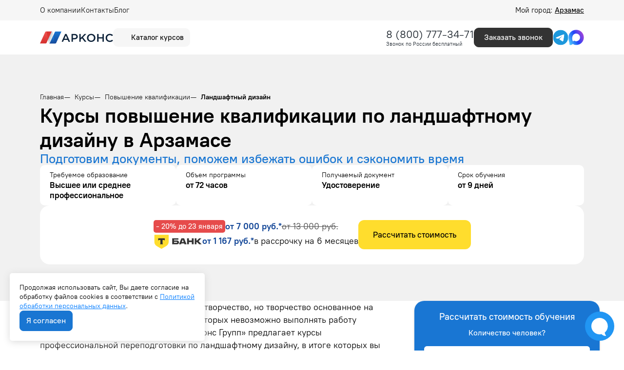

--- FILE ---
content_type: text/html; charset=UTF-8
request_url: https://arkonsa.ru/arzamas/kursy/povysheniya-kvalifikacii/landshaftnyj-dizajn/
body_size: 11942
content:
<!doctype html>

<html lang="ru">

<head>
    <meta charset="utf-8">

<title>
            Курсы повышение квалификации по ландшафтному дизайну — курсы повышения квалификации в Арзамасе: стоимость и программа | Арконс Групп
</title>
<meta name="description"
    content=" Пройти дистанционные курсы повышения квалификации по программе «Ландшафтный дизайн» в Арзамасе вы можете в компании Арконс по низкой цене. Посмотреть программу и записаться на курс вы можете на нашем сайте или по телефону: 8 (800) 777-34-71.">

<meta name="csrf-token" content="QfblVA5FFCvnSvjYk3w0Z4alzgeRcgUxpwReWUQc">

<meta http-equiv="Content-Type" content="text/html; charset=utf-8">
<meta http-equiv="pragma" content="no-cache">
<meta http-equiv="X-UA-Compatible" content="IE=edge">
<meta name="robots" content=" all ">


<meta name="viewport" content="width=device-width, initial-scale=1, maximum-scale=1, shrink-to-fit=no">
<meta name="yandex-verification" content="a3a9a92db476eddf" />

<link rel="icon" type="image/x-icon" href="https://arkonsa.ru/favicon.ico" sizes="any">
<link rel="apple-touch-icon-precomposed" sizes="57x57" href="/arkonsa_ru/favicon/apple-touch-icon-57x57.png" />
<link rel="apple-touch-icon-precomposed" sizes="114x114" href="/arkonsa_ru/favicon/apple-touch-icon-114x114.png" />
<link rel="apple-touch-icon-precomposed" sizes="72x72" href="/arkonsa_ru/favicon/apple-touch-icon-72x72.png" />
<link rel="apple-touch-icon-precomposed" sizes="144x144" href="/arkonsa_ru/favicon/apple-touch-icon-144x144.png" />
<link rel="apple-touch-icon-precomposed" sizes="60x60" href="/arkonsa_ru/favicon/apple-touch-icon-60x60.png" />
<link rel="apple-touch-icon-precomposed" sizes="120x120" href="/arkonsa_ru/favicon/apple-touch-icon-120x120.png" />
<link rel="apple-touch-icon-precomposed" sizes="76x76" href="/arkonsa_ru/favicon/apple-touch-icon-76x76.png" />
<link rel="apple-touch-icon-precomposed" sizes="152x152" href="/arkonsa_ru/favicon/apple-touch-icon-152x152.png" />
<link rel="icon" type="image/png" href="/arkonsa_ru/favicon/favicon-196x196.png" sizes="196x196" />
<link rel="icon" type="image/png" href="/arkonsa_ru/favicon/favicon-96x96.png" sizes="96x96" />
<link rel="icon" type="image/png" href="/arkonsa_ru/favicon/favicon-32x32.png" sizes="32x32" />
<link rel="icon" type="image/png" href="/arkonsa_ru/favicon/favicon-16x16.png" sizes="16x16" />
<link rel="icon" type="image/png" href="/arkonsa_ru/favicon/favicon-128.png" sizes="128x128" />
<meta name="application-name" content="&nbsp;" />
<meta name="msapplication-TileColor" content="#FFFFFF" />
<meta name="msapplication-TileImage" content="/arkonsa_ru/favicon/mstile-144x144.png" />
<meta name="msapplication-square70x70logo" content="/arkonsa_ru/favicon/mstile-70x70.png" />
<meta name="msapplication-square150x150logo" content="/arkonsa_ru/favicon/mstile-150x150.png" />
<meta name="msapplication-wide310x150logo" content="/arkonsa_ru/favicon/mstile-310x150.png" />
<meta name="msapplication-square310x310logo" content="/arkonsa_ru/favicon/mstile-310x310.png" />

<link rel="preload" as="style" href="https://arkonsa.ru/build/assets/app-CmKG2jhI.css" /><link rel="stylesheet" href="https://arkonsa.ru/build/assets/app-CmKG2jhI.css" />

            <script type="application/ld+json">
        {
    "@context": "https://schema.org",
    "@type": "Organization",
    "name": "ООО «Арконс Групп»",
    "alternateName": "Арконс Групп",
    "description": "Дистанционное обучение по профессиональной переподготовке и повышению квалификации.",
    "url": "https://arkonsa.ru",
    "brand": "Арконс Групп",
    "logo": {
        "@type": "ImageObject",
        "url": "https://arkonsa.ru/arkonsa_ru/img/logo-mobile.svg"
    },
    "sameAs": [
        "https://vk.com/arkons",
        "https://yandex.ru/maps/-/CHXXrF4W",
        "https://maps.app.goo.gl/qh7rho9gzC3wW7C56",
        "https://go.2gis.com/fJiPw"
    ],
    "aggregateRating": {
        "@type": "AggregateRating",
        "bestRating": 5,
        "worstRating": 1,
        "ratingValue": 4.9,
        "ratingCount": 834
    },
    "foundingDate": "2017-09-22",
    "telephone": "88007773471",
    "image": "https://arkonsa.ru/arkonsa_ru/img/logo-mobile.svg",
    "email": "info@arkonsa.ru",
    "address": {
        "@type": "PostalAddress",
        "streetAddress": "ул. Володарского, 80",
        "addressLocality": "Арзамас",
        "postalCode": "625003",
        "addressCountry": "RU",
        "addressRegion": "Тюменская область"
    },
    "contactPoint": [
        {
            "@type": "ContactPoint",
            "contactType": "Колл-центр",
            "telephone": "88007773471",
            "email": "info@arkonsa.ru",
            "hoursAvailable": "Пн-Пт 08:00-18:00"
        }
    ],
    "openingHoursSpecification": {
        "@type": "OpeningHoursSpecification",
        "dayOfWeek": [
            "Monday",
            "Tuesday",
            "Wednesday",
            "Thursday",
            "Friday"
        ],
        "opens": "08:00",
        "closes": "18:00"
    }
}
    </script>
            <script type="application/ld+json">
        {
    "@context": "http://schema.org/",
    "@type": "QAPage",
    "mainEntity": {
        "@type": "Question",
        "name": "Почему стоит выбрать курсы повышения квалификации в Арконс Групп?",
        "text": "Какие конкурентные преимущества имеет Арконс Групп по сравнению с другими образовательными организациями?",
        "dateCreated": "2026-01-19T12:00:00+03:00",
        "answerCount": 1,
        "acceptedAnswer": {
            "@type": "Answer",
            "text": "✅ Обучение онлайн ⚡ Экспресс-формат 💳 Рассрочка 0%",
            "url": "https://arkonsa.ru/arzamas/kursy/povysheniya-kvalifikacii/landshaftnyj-dizajn/",
            "dateCreated": "2026-01-19T12:00:00+03:00",
            "author": {
                "@type": "Organization",
                "name": "Арконс Групп",
                "url": "https://arkonsa.ru",
                "logo": {
                    "@type": "ImageObject",
                    "url": "https://arkonsa.ru/arkonsa_ru/img/logo-mobile.svg"
                }
            }
        }
    }
}
    </script>
            <script type="application/ld+json">
        {
    "@context": "https://schema.org",
    "@type": "BreadcrumbList",
    "numberOfItems": 4,
    "itemListElement": [
        {
            "@type": "ListItem",
            "position": 1,
            "name": "⭐ Арконс Групп",
            "item": "https://arkonsa.ru"
        },
        {
            "@type": "ListItem",
            "position": 2,
            "name": "Курсы",
            "item": "https://arkonsa.ru/arzamas/kursy/"
        },
        {
            "@type": "ListItem",
            "position": 3,
            "name": "Повышение квалификации",
            "item": "https://arkonsa.ru/arzamas/kursy/povysheniya-kvalifikacii/"
        },
        {
            "@type": "ListItem",
            "position": 4,
            "name": "Ландшафтный дизайн",
            "item": "https://arkonsa.ru/arzamas/kursy/povysheniya-kvalifikacii/landshaftnyj-dizajn/"
        }
    ]
}
    </script>
            <script type="application/ld+json">
        {
    "@context": "https://schema.org",
    "@type": "WebPage",
    "name": "Ландшафтный дизайн",
    "description": "Пройти дистанционные курсы повышения квалификации по программе «Ландшафтный дизайн» в Арзамасе вы можете в компании Арконс по низкой цене. Посмотреть программу и записаться на курс вы можете на нашем сайте или по телефону: 8 (800) 777-34-71.",
    "url": "https://arkonsa.ru/arzamas/kursy/povysheniya-kvalifikacii/landshaftnyj-dizajn/",
    "author": {
        "@type": "Organization",
        "name": "Арконс Групп",
        "url": "https://arkonsa.ru",
        "logo": "https://arkonsa.ru/arkonsa_ru/img/logo-new-v2.svg"
    }
}
    </script>
            <script type="application/ld+json">
        {
    "@context": "https://schema.org",
    "@type": "LocalBusiness",
    "@id": "https://arkonsa.ru/#local",
    "name": "ООО «Арконс Групп»",
    "url": "https://arkonsa.ru",
    "image": "https://arkonsa.ru/arkonsa_ru/img/logo-mobile.svg",
    "telephone": "",
    "sameAs": [
        "https://vk.com/arkons",
        "https://yandex.ru/maps/-/CHXXrF4W",
        "https://maps.app.goo.gl/qh7rho9gzC3wW7C56",
        "https://go.2gis.com/fJiPw"
    ],
    "address": {
        "@type": "PostalAddress",
        "streetAddress": "ул. Володарского, 80",
        "addressLocality": "Арзамас",
        "addressRegion": "Тюменская область",
        "postalCode": "625003",
        "addressCountry": "Россия"
    },
    "openingHoursSpecification": {
        "@type": "OpeningHoursSpecification",
        "dayOfWeek": [
            "Monday",
            "Tuesday",
            "Wednesday",
            "Thursday",
            "Friday"
        ],
        "opens": "08:00",
        "closes": "18:00"
    },
    "geo": {
        "@type": "GeoCoordinates",
        "latitude": 55.373022,
        "longitude": 43.821853
    }
}
    </script>
    
<script>
    window.RECAPTCHA_KEYS = {
        v2: "6Lct9iAUAAAAALHXTnhg13vD9bz-obl_yqzNkC8p",
        v3: "6LePVtcUAAAAADzroUDC5kYienzbxLW03XgDbJj5"
    };
</script>
<script src="https://www.google.com/recaptcha/api.js?render=6LePVtcUAAAAADzroUDC5kYienzbxLW03XgDbJj5"></script>
<script src="https://www.google.com/recaptcha/api.js" async defer></script>

    <!-- Google Tag Manager -->
    <script>
        (function(w, d, s, l, i) {
            w[l] = w[l] || [];
            w[l].push({
                'gtm.start': new Date().getTime(),
                event: 'gtm.js'
            });
            var f = d.getElementsByTagName(s)[0],
                j = d.createElement(s),
                dl = l != 'dataLayer' ? '&l=' + l : '';
            j.async = true;
            j.src =
                'https://www.googletagmanager.com/gtm.js?id=' + i + dl;
            f.parentNode.insertBefore(j, f);
        })(window, document, 'script', 'dataLayer', 'GTM-TQKZ64L');
    </script>
    <!-- End Google Tag Manager -->

    <script type="application/ld+json">
{
    "@context": "http://schema.org/",
    "@type": "QAPage",
    "mainEntity": {
        "@type": "Question",
        "dateCreated": "2026-01-18T10:00:00+03:00",
        "name": "Курсы повышение квалификации по ландшафтному дизайну в Арзамасе",
        "text": "Курсы повышение квалификации по ландшафтному дизайну в Арзамасе",
        "author": {
            "@type": "Person",
            "name": "Арконс Групп"
        },
        "acceptedAnswer": {
            "@type": "Answer",
            "author": {
                "@type": "Organization",
                "name": "Арконс Групп"
            },
            "text": "✅ Онлайн ✅ Рассрочка ✅ Быстрый старт ✅ Гарантия ФРДО"
        },
        "answerCount": 1
    }
}
</script>
</head>

<body class="page">
    <!-- Google Tag Manager (noscript) -->
    <noscript>
        <iframe src="https://www.googletagmanager.com/ns.html?id=GTM-TQKZ64L" height="0" width="0" style="display:none;visibility:hidden"></iframe>
    </noscript>
    <!-- End Google Tag Manager (noscript) -->

    <div class="wrapper">
        <div class="wrapper-inner">
            <div class="header-line">
    <div class="header-line__container container">
        <div class="header-line__menu">
            <div class="amenu-item   ">

        <a  href="https://arkonsa.ru/about/"   class="amenu-link ">
            О компании
        </a>
            </div>
    <div class="amenu-item   ">

        <a  href="https://arkonsa.ru/arzamas/contacts/"   class="amenu-link ">
            Контакты
        </a>
            </div>
    <div class="amenu-item   ">

        <a  href="https://blog.arkonsa.ru"   class="amenu-link ">
            Блог
        </a>
            </div>
        </div>
        <div class="header-line__city">
            <div class="city-choice" data-page_id="728">
                Мой город:
                <span>
                     Арзамас                </span>
            </div>
        </div>
    </div>
</div>

<header class="header  header-course ">
    <div class="container">
        <div class="header-wrap">
            <div class="header-wrap__left">
                <a class="header-wrap__logo" href="/">
                                            <img src="/arkonsa_ru/img/logo-new-v2.svg" alt="Арконс Групп">
                                    </a>
                <div class="header-catalog js_btn-course">
                    <div class="header-catalog__icon">
                        <svg aria-hidden="true" width="24" height="24" xmlns="http://www.w3.org/2000/svg" class="icon sprite-icons">
                            <use href="/arkonsa_ru/img/icons/icons-sprite.svg?v=9#a-ui-search-burger" xlink:href="/arkonsa_ru/img/icons/icons-sprite.svg#a-ui-search-burger"></use>
                        </svg>
                    </div>
                    <div class="header-catalog__title">
                        Каталог курсов
                    </div>
                </div>
                <!--<div class="header-tools">
                    <a class="header-tools__item">
                        <svg aria-hidden="true" width="24" height="24" xmlns="http://www.w3.org/2000/svg" class="icon sprite-icons">
                            <use href="/arkonsa_ru/img/icons/icons-sprite.svg?v=8#a-ui-eye" xlink:href="/arkonsa_ru/img/icons/icons-sprite.svg#a-ui-eye"></use>
                        </svg>
                    </a>
                    <a class="header-tools__item">
                        <svg aria-hidden="true" width="24" height="24" xmlns="http://www.w3.org/2000/svg" class="icon sprite-icons">
                            <use href="/arkonsa_ru/img/icons/icons-sprite.svg?v=6#a-ui-bookmark" xlink:href="/arkonsa_ru/img/icons/icons-sprite.svg#a-ui-bookmark"></use>
                        </svg>
                    </a>
                </div>-->
            </div>
            <!--
            <div class="header-menu__icon js-toggleMenu">
                <div class="line"></div>
                <div class="line"></div>
                <div class="line"></div>
            </div>-->

            <div class="header-wrap__right">
                                    <div class="header-wrap__phone">
                                                    <div class="phone-block">
                                <a class="phone-block__number" href="tel:88007773471">8 (800) 777-34-71</a>
                            </div>
                            <div class="phone-description m-0">Звонок по России бесплатный</div>
                                            </div>
                                <div class="header-wrap__group">
                                            <div class="header-wrap__callback">
                            <a class="btn btn-dark-gray shine get-modal" data-cont="callback" data-target="request-modal" data-page_id="728" data-modal-utm="Курсы повышение квалификации по ландшафтному дизайну в Арзамасе"
                               href="#">Заказать звонок</a>
                        </div>
                                        <div class="header-wrap__social">
                                                    <div class="header-wrap__social__item header-wrap__social__item--phone">
                                                                    <a href="tel:+78007773471">
                                        <img src="/arkonsa_ru/img/socials/phone.svg?v=1.0.0">
                                    </a>
                                                            </div>
                                                <div class="header-wrap__social__item">
                            <noindex><a href="tg://resolve?domain=ArkonsBot" target="_blank" rel="nofollow"><img src="/arkonsa_ru/img/socials/tg.svg"></a></noindex>
                        </div>
                        <div class="header-wrap__social__item">
                            <noindex>
                                <a href="https://max.ru/id7203303998_bot" target="_blank" rel="nofollow"><img src="/arkonsa_ru/img/socials/max.svg"></a>
                            </noindex>
                        </div>
                    </div>
                </div>
            </div>
        </div>
    </div>
</header>

<div class="header-menu">
    <div class="header-menu__wrap">
        <div class="header-menu__close js-closeHeaderMenu">
            <svg aria-hidden="true" width="21" height="20" xmlns="http://www.w3.org/2000/svg" class="icon sprite-icons">
                <use href="/arkonsa_ru/img/icons/icons-sprite.svg?v=10#a-ui-close" xlink:href="/arkonsa_ru/img/icons/icons-sprite.svg#a-ui-close"></use>
            </svg>
        </div>
        <div class="header-menu__list">
            <div class="header-menu__list-wrap">
                <div class="header-menu__search">
                    <div class="header-menu__search__wrap">
                        <div class="header-menu__search__icon header-menu__search__icon__search">
                            <svg aria-hidden="true" width="21" height="20" xmlns="http://www.w3.org/2000/svg" class="icon sprite-icons">
                                <use href="/arkonsa_ru/img/icons/icons-sprite.svg?v=3#a-ui-search" xlink:href="/arkonsa_ru/img/icons/icons-sprite.svg#a-ui-search"></use>
                            </svg>
                        </div>
                        <input type="text" class="header-menu__search__input js-search-header" placeholder="Найти программу">
                        <div class="header-menu__search__icon header-menu__search__icon__clear">
                            <svg aria-hidden="true" width="16" height="16" xmlns="http://www.w3.org/2000/svg" class="icon sprite-icons">
                                <use href="/arkonsa_ru/img/icons/icons-sprite.svg?v=3#a-ui-close-circle" xlink:href="/arkonsa_ru/img/icons/icons-sprite.svg#a-ui-close-circle"></use>
                            </svg>
                        </div>
                    </div>
                    <div class="header-menu__search__result"></div>
                </div>
                <div class="header-menu__list-dir">
                    <div class="header-menu__list-dir-list">
                        <div class="header-menu__list-dir-item active" data-tab="1">Професииональная
                            переподготовка</div>
                        <div class="header-menu__list-dir-item" data-tab="2">Повышение квалификации
                        </div>
                    </div>
                </div>
                <div class="header-menu__list-spec">
                    <div class="header-menu__list-spec-list">
                        <div class="header-menu__list-spec-content active" data-dir="1">
                            <div class="header-menu__list-spec-lists">
                                                                                                            <a href="https://arkonsa.ru/arzamas/kursy/professionalnaya-perepodgotovka/bezopasnost-dorozhnogo-dvizheniya/">Безопасность дорожного движения</a>
                                                                            <a href="https://arkonsa.ru/arzamas/kursy/professionalnaya-perepodgotovka/bibliotechnoe-delo/">Библиотечное дело</a>
                                                                            <a href="https://arkonsa.ru/arzamas/kursy/professionalnaya-perepodgotovka/buhgalteriya/">Бухгалтерия</a>
                                                                            <a href="https://arkonsa.ru/arzamas/kursy/professionalnaya-perepodgotovka/vodosnabzhenie-i-vodootvedenie/">Водоснабжение и водоотведение</a>
                                                                            <a href="https://arkonsa.ru/arzamas/kursy/professionalnaya-perepodgotovka/geodeziya/">Геодезия</a>
                                                                            <a href="https://arkonsa.ru/arzamas/kursy/professionalnaya-perepodgotovka/deloproizvodstvo/">Делопроизводство</a>
                                                                            <a href="https://arkonsa.ru/arzamas/kursy/professionalnaya-perepodgotovka/dizajn/">Дизайн</a>
                                                                            <a href="https://arkonsa.ru/arzamas/kursy/professionalnaya-perepodgotovka/dizajn-interiera/">Дизайн интерьера</a>
                                                                            <a href="https://arkonsa.ru/arzamas/kursy/professionalnaya-perepodgotovka/zakupki/">Закупки</a>
                                                                            <a href="https://arkonsa.ru/arzamas/kursy/professionalnaya-perepodgotovka/inzhenernye-izyskaniya/">Инженерные изыскания</a>
                                                                            <a href="https://arkonsa.ru/arzamas/kursy/professionalnaya-perepodgotovka/informacionnye-tehnologii-i-bezopasnost/">Информационные технологии и безопасность</a>
                                                                            <a href="https://arkonsa.ru/arzamas/kursy/professionalnaya-perepodgotovka/iskusstvovedenie/">Искусствоведение</a>
                                                                            <a href="https://arkonsa.ru/arzamas/kursy/professionalnaya-perepodgotovka/laboranty/">Лаборанты</a>
                                                                            <a href="https://arkonsa.ru/arzamas/kursy/professionalnaya-perepodgotovka/landshaftnyj-dizajn/">Ландшафтный дизайн</a>
                                                                            <a href="https://arkonsa.ru/arzamas/kursy/professionalnaya-perepodgotovka/logistika-i-tovarovedenie/">Логистика и товароведение</a>
                                                                            <a href="https://arkonsa.ru/arzamas/kursy/professionalnaya-perepodgotovka/marketing/">Маркетинг</a>
                                                                            <a href="https://arkonsa.ru/arzamas/kursy/professionalnaya-perepodgotovka/mashinostroenie/">Машиностроение</a>
                                                                            <a href="https://arkonsa.ru/arzamas/kursy/professionalnaya-perepodgotovka/medicina/">Медицина</a>
                                                                                                </div>
                            <a href="/kursy/professionalnaya-perepodgotovka/" class="btn btn-grey">Все направления</a>
                        </div>
                        <div class="header-menu__list-spec-content" data-dir="2">
                            <div class="header-menu__list-spec-lists">
                                                                                                            <a href="https://arkonsa.ru/arzamas/kursy/povysheniya-kvalifikacii/arhitektura/">Архитектура</a>
                                                                            <a href="https://arkonsa.ru/arzamas/kursy/povysheniya-kvalifikacii/po-bezopasnosti-dorozhnogo-dvizheniya/">Безопасность дорожного движения</a>
                                                                            <a href="https://arkonsa.ru/arzamas/kursy/povysheniya-kvalifikacii/geodezistov/">Геодезисты</a>
                                                                            <a href="https://arkonsa.ru/arzamas/kursy/povysheniya-kvalifikacii/dizajn/">Дизайн</a>
                                                                            <a href="https://arkonsa.ru/arzamas/kursy/povysheniya-kvalifikacii/dlya-sro/">Для СРО</a>
                                                                            <a href="https://arkonsa.ru/arzamas/kursy/povysheniya-kvalifikacii/izyskateli/">Изыскатели</a>
                                                                            <a href="https://arkonsa.ru/arzamas/kursy/povysheniya-kvalifikacii/inzhenernye-izyskaniya-dlya-stroitelstva/">Инженерные изыскания для строительства</a>
                                                                            <a href="https://arkonsa.ru/arzamas/kursy/povysheniya-kvalifikacii/inzhenery-proektirovshiki/">Инженеры проектировщики</a>
                                                                            <a href="https://arkonsa.ru/arzamas/kursy/povysheniya-kvalifikacii/kadrovoe-deloproizvodstvo/">Кадровое делопроизводство</a>
                                                                            <a href="https://arkonsa.ru/arzamas/kursy/povysheniya-kvalifikacii/landshaftnyj-dizajn/">Ландшафтный дизайн</a>
                                                                            <a href="https://arkonsa.ru/arzamas/kursy/povysheniya-kvalifikacii/markshejderskoe-delo/">Маркшейдерское дело</a>
                                                                            <a href="https://arkonsa.ru/arzamas/kursy/povysheniya-kvalifikacii/pozharnaya-bezopasnost-obuchenie-dlya-licenzii-mchs/">Пожарная безопасность обучение для лицензии МЧС</a>
                                                                            <a href="https://arkonsa.ru/arzamas/kursy/povysheniya-kvalifikacii/proyektirovaniye/">Проектирование</a>
                                                                            <a href="https://arkonsa.ru/arzamas/kursy/povysheniya-kvalifikacii/restavratory/">Реставраторы</a>
                                                                            <a href="https://arkonsa.ru/arzamas/kursy/povysheniya-kvalifikacii/specialistov-po-ohrane-truda/">Специалист по охране труда</a>
                                                                            <a href="https://arkonsa.ru/arzamas/kursy/povysheniya-kvalifikacii/stroiteli/">Строители</a>
                                                                            <a href="https://arkonsa.ru/arzamas/kursy/povysheniya-kvalifikacii/stroitelstvo-zdanij-i-sooruzhenij/">Строительство зданий и сооружений</a>
                                                                            <a href="https://arkonsa.ru/arzamas/kursy/povysheniya-kvalifikacii/ekologicheskaya-bezopasnost/">Экологическая безопасность</a>
                                                                                                </div>
                            <a href="/kursy/povysheniya-kvalifikacii/" class="btn btn-grey">Все направления</a>
                        </div>
                    </div>
                </div>
            </div>
                            <div class="header-menu__list-top">
                    <div class="header-menu__list-top-title">Популярное 🔥</div>
                    <div class="header-menu__list-top-list">
                                                    <a href="https://arkonsa.ru/arzamas/kursy/professionalnaya-perepodgotovka/menedghment-i-upravlenie/upravleniepersonalom/">Управление персоналом</a>
                                                    <a href="https://arkonsa.ru/arzamas/kursy/professionalnaya-perepodgotovka/pedagogika/vospitatel-detskogo-sada/">Воспитатель детского сада</a>
                                                    <a href="https://arkonsa.ru/arzamas/kursy/professionalnaya-perepodgotovka/zakupki/specialist-v-sfere-zakupok/">Специалист в сфере закупок</a>
                                                    <a href="https://arkonsa.ru/arzamas/kursy/professionalnaya-perepodgotovka/mashinostroenie/tehnika-i-tehnologiya-svarochnogo-proizvodstva/">Техника и технология сварочного производства</a>
                                                    <a href="https://arkonsa.ru/arzamas/kursy/professionalnaya-perepodgotovka/deloproizvodstvo/kadrovoe-deloproizvodstvo/">Кадровое делопроизводство</a>
                                                    <a href="https://arkonsa.ru/arzamas/kursy/professionalnaya-perepodgotovka/fizkultura-i-sport/nutriciolog/">Нутрициолог</a>
                                                    <a href="https://arkonsa.ru/arzamas/kursy/professionalnaya-perepodgotovka/transport-i-dorogi/kontroler-po-tehnicheskomu-sostoyaniyu-avtotransportnyh-sredstv/">Контролер по техническому состоянию автотранспортных средств</a>
                                            </div>
                </div>
                    </div>
    </div>
    <div class="header-menu__bg js-closeHeaderMenu"></div>
</div>
            
    
    <div class="content">
        <div class="content-inner">
                            <div class="cont-header">
                    <div class="container">
                        <div class="cont-header__wrap">
                                                            <div class="breadcrumb">
                                    <div class="breadcrumb-item">
                                        <a href="https://arkonsa.ru/">
                                            <span>Главная</span>
                                        </a>
                                    </div>
                                                                                                                        <div class="breadcrumb-item">
                                                <a href="https://arkonsa.ru/arzamas/kursy/">
                                                    <span>Курсы</span>
                                                </a>
                                            </div>
                                                                                                                                                                <div class="breadcrumb-item">
                                                <a href="https://arkonsa.ru/arzamas/kursy/povysheniya-kvalifikacii/">
                                                    <span>Повышение квалификации</span>
                                                </a>
                                            </div>
                                                                                                                                                                <div class="breadcrumb-item active">
                                                <span>Ландшафтный дизайн</span>
                                            </div>
                                                                                                            </div>
                                                        
                                                                    <h1 class="cont-header__title">Курсы повышение квалификации по ландшафтному дизайну в Арзамасе</h1>
                                
                                                                    <p class="cont-header__utitle">Подготовим документы, поможем избежать ошибок и сэкономить время</p>
                                
                                                                    <div class="cont-header__info">
                                                                                    <div class="cont-header__info-item">
                                                <div class="cont-header__info-title">Требуемое образование</div>
                                                <div class="cont-header__info-value">Высшее или среднее профессиональное</div>
                                            </div>
                                                                                                                            <div class="cont-header__info-item">
                                                <div class="cont-header__info-title">Объем программы</div>
                                                <div class="cont-header__info-value">от  72 часов
                                                </div>
                                            </div>
                                                                                                                            <div class="cont-header__info-item">
                                                <div class="cont-header__info-title">Получаемый документ</div>
                                                <div class="cont-header__info-value">
                                                    Удостоверение</div>
                                            </div>
                                                                                                                            <div class="cont-header__info-item">
                                                <div class="cont-header__info-title">Срок обучения</div>
                                                <div class="cont-header__info-value">от 9 дней</div>
                                            </div>
                                                                            </div>

                                    <div class="cont-header__prices">
                                        <div class="cont-header__prices-wrap">
                                            <div class="cont-header__prices-info">
                                                <div class="cont-header__prices-item">
                                                    <div class="cont-header__prices-percent get-modal"
                                                        data-page_id="728" data-cont="discount"
                                                        data-modal-title="Скидка 20% только до 23 января "
                                                        data-modal-utm="Курсы повышение квалификации по ландшафтному дизайну в Арзамасе">
                                                        - 20% до 23 января </div>
                                                    <div class="cont-header__prices-price">от 7 000 руб.*</div>
                                                    <div class="cont-header__prices-old">от 13 000 руб.</div>
                                                </div>
                                                <div class="cont-header__prices-item">
                                                    <img src="/arkonsa_ru/img/tbank_logo.svg" alt="Tbank логотип">
                                                    <div class="cont-header__prices-price">от
                                                        1 167 руб.*</div>
                                                    <div class="cont-header__prices-current-inst">в рассрочку на 6 месяцев
                                                    </div>
                                                </div>
                                            </div>
                                            <div class="cont-header__prices-button get-modal"
                                                data-page_id="728" data-cont="catalog"
                                                data-txt-btn="Рассчитать стоимость"
                                                data-modal-title="Рассчитать стоимость"
                                                data-modal-utm="Курсы повышение квалификации по ландшафтному дизайну в Арзамасе">Рассчитать стоимость</div>
                                        </div>
                                                                            </div>
                                                                                    </div>
                    </div>
                </div>
            
                            <div class="stickem-container">
            
            
            
            <div class="section">
    <div class="container">
        <div class="short">
            <div class="styled-text">            <p>Работа ландшафтного дизайнера – это творчество, но творчество основанное на глубоких теоретических знаниях, без которых невозможно выполнять работу правильно. Центр переподготовки «Арконс Групп» предлагает курсы профессиональной переподготовки по ландшафтному дизайну, в итоге которых вы освоите необходимые знания в сфере.</p>
</div>
        </div>
    </div>
</div>
<div class="section">
    <div class="container">
        <div class="short">
            <h2 class="section-title">Кому будут полезны курсы?</h2>
            <div class="styled-text">            <p>Программа рассчитана на широкую аудиторию, хорошо, если у вас уже есть образование в сфере дизайна, но даже если его нет, мы поможем сделать первые шаги. Курсы будут полезны:&nbsp;<br></p><ol><li>Специалистам из сфер дизайна для расширения профессиональных компетенций. Например, если вы заняты в дизайне интерьеров, вы легко освоите новые навыки и расширите спектр предоставляемых услуг;
</li><li>Людям, желающим освоить новую профессию. Дизайнеры сегодня крайне востребованы, если вы хотите стать узкопрофильным специалистом, курсы ландшафтного дизайна – то, что вам нужно.
</li></ol><p>После прохождения курсов, слушатели получают не только знания, но и диплом о завершении образовательной программы, который поможет найти работу в сфере дизайна.</p></div>
        </div>
    </div>
</div>
<div class="section">
    <div class="container">
        <div class="short">
            <h2 class="section-title">Содержание курса</h2>
            <div class="styled-text">            <p>В программу включаются профильные дисциплины:&nbsp;<br></p><ol><li>Базис ландшафтного дизайна: изучение особенностей и потенциала земельного участка, классификация садовых покрытий, зонирование пространства;
</li><li>Ландшафтное проектирование, создание дизайн-концепции: изучение ПО для 3D-моделирования;
</li><li>Создание дизайна водоема: выбор стиля и технологий создания, материалы, декорирование, виды растений для оформления;
</li><li>Архитектура сада: виды деревьев, кустарников, газонов;
</li><li>Уход за растениями;
</li><li>Виды газонов;
</li><li>Создание живых изгородей;
</li><li>Способы защиты от вредителей;
</li><li>Разновидности садов.
</li></ol><p>После прохождения курсов профессиональной переподготовки по ландшафтному дизайну вы освоите теоретический базис для декорирования ландшафтов и получите некоторые практические навыки.</p></div>
        </div>
    </div>
</div>
<div class="section" id="section-2">
    <div class="container">
        <h2 class="section-title">Удостоверение о повышении квалификации</h2>
        <div class="result-docs">
            <div class="styled-text centered short">После окончания курсов вы получите удостоверение установленного образца.</div>
            <div class="row">
                <div class="column col-md-6">
                    <a class="item" href="https://arkonsa.ru/media/images/pictures/certificate-of-pd.jpg" data-fancybox="certificates">
                        <img class="full-width" src="https://arkonsa.ru/media/images/pictures/certificate-of-pd.jpg" alt="Удостоверение о повышении квалификации" />
                    </a>
                </div>
                <div class="column col-md-6">
                    <a class="item" href="https://arkonsa.ru/media/images/pictures/certificate-of-pd2.jpg" data-fancybox="certificates">
                        <img class="full-width" src="https://arkonsa.ru/media/images/pictures/certificate-of-pd2.jpg" alt="Удостоверение о повышении квалификации" />
                    </a>
                </div>
            </div>
        </div>
    </div>
</div>
<div class="section" id="section-3">
    <div class="container">
        <div class="short">
            <h2 class="section-title">Как поступить на курс «Ландшафтный дизайн»</h2>
            <div class="study-stages">
                <div class="stage">
                    <div class="number">1</div>
                    <div class="info styled-text">
                        <p>Чтобы стать слушателем курса, подайте заявку любым удобным для вас способом:</p>
                        <ul>
                            <li>по бесплатному номеру <a href="tel:+78007773471" class="fw-400">8 (800) 777-34-71</a></li>
                            <li>в <a class="fw-400 show-oko-chat" href="#">онлайн-чате</a></li>
                            <li>по электронной почте <a class="fw-400" href="mailto:info@arkonsa.ru">info@arkonsa.ru</a></li>
                            <li><a class="fw-400" href="/contacts/">в форме обратной связи</a></li>
                        </ul>
                    </div>
                </div>
                <div class="stage">
                    <div class="number">2</div>
                    <div class="info styled-text">
                        <p>Согласуйте программу с менеджером по организации обучения, предоставьте документы, которые подтверждают вашу личность и образование.</p>
                    </div>
                </div>
                <div class="stage">
                    <div class="number">3</div>
                    <div class="info styled-text">
                        <p>После заключения договора и оплаты, учебный центр предоставит доступ в личный кабинет, где находятся лекционные материалы, ситуационные задачи и тестовые вопросы. В случае необходимости, куратор поможет разобраться с навигацией.</p>
                    </div>
                </div>
                <div class="stage">
                    <div class="number">4</div>
                    <div class="info styled-text">
                        <p>После освоения программы и успешно пройденного итогового тестирования вы получите удостоверение о повышении квалификации.</p>
                    </div>
                </div>
            </div>
        </div>
    </div>
</div>
<section class="section team-block">
        <div class="team-block__container container">
            <h2 class="section-title">С вами работают</h2>
            <div class="team-block__slider swiper">
                <div class="swiper-wrapper">
                                            <div class="team-block__slide swiper-slide">
                            <div class="team-block__tile">
                                <div class="team-block__tile-main">
                                    <div class="team-block__photo" style="background-image: url('https://arkonsa.ru/media/staff/0a0cd0559f517ee1ed0089021b8bf680.jpg');"></div>
                                    <div class="team-block__name">Антон Насибулин</div>
                                    <div class="team-block__position">Специалист по обучению</div>
                                </div>
                                <a href="#" class="btn btn-blue-o get-modal" data-page_id="728" data-modal-utm="Курсы повышение квалификации по ландшафтному дизайну в Арзамасе" data-cont="callback">Задать вопрос</a>
                            </div>
                        </div>
                                            <div class="team-block__slide swiper-slide">
                            <div class="team-block__tile">
                                <div class="team-block__tile-main">
                                    <div class="team-block__photo" style="background-image: url('https://arkonsa.ru/media/staff/9016a9d3bb8218c48184949b0da3128c.jpg');"></div>
                                    <div class="team-block__name">Марина Трофимова</div>
                                    <div class="team-block__position">Специалист по обучению</div>
                                </div>
                                <a href="#" class="btn btn-blue-o get-modal" data-page_id="728" data-modal-utm="Курсы повышение квалификации по ландшафтному дизайну в Арзамасе" data-cont="callback">Задать вопрос</a>
                            </div>
                        </div>
                                            <div class="team-block__slide swiper-slide">
                            <div class="team-block__tile">
                                <div class="team-block__tile-main">
                                    <div class="team-block__photo" style="background-image: url('https://arkonsa.ru/media/staff/ec0ad9b3d19670a73311feab130545bc.jpg');"></div>
                                    <div class="team-block__name">Александр Матвеев</div>
                                    <div class="team-block__position">Специалист по обучению</div>
                                </div>
                                <a href="#" class="btn btn-blue-o get-modal" data-page_id="728" data-modal-utm="Курсы повышение квалификации по ландшафтному дизайну в Арзамасе" data-cont="callback">Задать вопрос</a>
                            </div>
                        </div>
                                    </div>
                <div class="swiper-pagination"></div>
            </div>
        </div>
    </section>
<section class="gratitude-block">
        <div class="gratitude-block__container container">
            <h2 class="section-title">Благодарности наших клиентов</h2>
            <div class="gratitude-block__slider swiper">
                <div class="swiper-wrapper">
                                            <div class="gratitude-block__slide swiper-slide">
                            <a class="gratitude-block__tile" href="https://arkonsa.ru/media/images/reviews/review_grand_auto.jpg" data-fancybox="rev-gallery">
                                <img class="gratitude-block__image" src="https://arkonsa.ru/media/images/reviews/review_grand_auto.jpg" alt="">
                            </a>
                        </div>
                                            <div class="gratitude-block__slide swiper-slide">
                            <a class="gratitude-block__tile" href="https://arkonsa.ru/media/images/reviews/review_kurskii_les.jpg" data-fancybox="rev-gallery">
                                <img class="gratitude-block__image" src="https://arkonsa.ru/media/images/reviews/review_kurskii_les.jpg" alt="">
                            </a>
                        </div>
                                            <div class="gratitude-block__slide swiper-slide">
                            <a class="gratitude-block__tile" href="https://arkonsa.ru/media/images/reviews/review_mashoil.jpg" data-fancybox="rev-gallery">
                                <img class="gratitude-block__image" src="https://arkonsa.ru/media/images/reviews/review_mashoil.jpg" alt="">
                            </a>
                        </div>
                                            <div class="gratitude-block__slide swiper-slide">
                            <a class="gratitude-block__tile" href="https://arkonsa.ru/media/images/reviews/review_nte.jpg" data-fancybox="rev-gallery">
                                <img class="gratitude-block__image" src="https://arkonsa.ru/media/images/reviews/review_nte.jpg" alt="">
                            </a>
                        </div>
                                            <div class="gratitude-block__slide swiper-slide">
                            <a class="gratitude-block__tile" href="https://arkonsa.ru/media/images/reviews/review_pst.jpg" data-fancybox="rev-gallery">
                                <img class="gratitude-block__image" src="https://arkonsa.ru/media/images/reviews/review_pst.jpg" alt="">
                            </a>
                        </div>
                                            <div class="gratitude-block__slide swiper-slide">
                            <a class="gratitude-block__tile" href="https://arkonsa.ru/media/images/reviews/review_vtormet_alyans.jpg" data-fancybox="rev-gallery">
                                <img class="gratitude-block__image" src="https://arkonsa.ru/media/images/reviews/review_vtormet_alyans.jpg" alt="">
                            </a>
                        </div>
                                    </div>
                <div class="swiper-pagination"></div>
            </div>
        </div>
    </section>
<section class="clients-block">
    <div class="container">
        <h2 class="section-title">Наши клиенты</h2>
        <div class="clients-block__list">
            <div class="clients-block__item"><img src="/arkonsa_ru/img/client/gazprom-bur.svg" alt=""/></div>
            <div class="clients-block__item"><img src="/arkonsa_ru/img/client/sberbank.svg" alt=""/></div>
            <div class="clients-block__item"><img src="/arkonsa_ru/img/client/gazprom-gaz.svg" alt=""/></div>
            <div class="clients-block__item"><img src="/arkonsa_ru/img/client/lukoil.svg" alt=""/></div>
            <div class="clients-block__item"><img src="/arkonsa_ru/img/client/bentec.svg" alt=""/></div>
            <div class="clients-block__item"><img src="/arkonsa_ru/img/client/sngb.svg" alt=""/></div>
            <div class="clients-block__item"><img src="/arkonsa_ru/img/client/rjd.svg" alt=""/></div>
            <div class="clients-block__item"><img src="/arkonsa_ru/img/client/nefteprommash.svg" alt=""/></div>
            <div class="clients-block__item"><img src="/arkonsa_ru/img/client/renaissance.svg" alt=""/></div>
            <div class="clients-block__item"><img src="/arkonsa_ru/img/client/otkritie.svg" alt=""/></div>
        </div>
    </div>
</section>
<div class="study-price-calc">
    <div class="wrapper">
        <div class="close-calc"><i class="la la-close"></i></div>
        <div class="calc-body">
            <div class="calc-title"> Рассчитать стоимость обучения</div>
            <form method="post" action="/ajax/form/" class="price-calculator__form" novalidate="novalidate">
                <input type="hidden" name="type" value="11">
                <input type="hidden" name="avtcppk" value="1">
                <input type="hidden" name="pgs" value="https://arkonsa.ru/arzamas/kursy/povysheniya-kvalifikacii/landshaftnyj-dizajn/">
                <input type="hidden" name="cat" value="Курсы повышение квалификации по ландшафтному дизайну в Арзамасе">
                <input type="hidden" name="page_id" value="728">
                <input type="hidden" name="cid" value="" class="yasid">
                <input type="hidden" name="recaptcha" class="js-recaptcha" value="">
                <div class="tabs">
                    <div class="tab">
                        <div class="title">Количество человек?</div>
                        <div class="tab-body">
                            <label class="answer">
                                <input type="radio" name="calc[count]" value="1 человек">
                                <span>1 человек</span>
                            </label>
                            <label class="answer">
                                <input type="radio" name="calc[count]" value="от 2 до 5 человек">
                                <span>от 2 до 5 человек</span>
                            </label>
                            <label class="answer">
                                <input type="radio" name="calc[count]" value="более 5 человек">
                                <span>более 5 человек</span>
                            </label>
                        </div>
                        <a href="#" class="calc-btn disabled js-next">Продолжить</a>
                    </div>
                    <div class="tab">
                        <div class="title">Форма обучения:</div>
                        <div class="tab-body">
                            <label class="answer">
                                <input type="radio" name="calc[form]" value="Дистанционная">
                                <span>Дистанционная</span>
                            </label>
                            <label class="answer">
                                <input type="radio" name="calc[form]" value="Очная">
                                <span>Очная</span>
                            </label>
                        </div>
                        <a href="#" class="calc-btn disabled js-next">Продолжить</a>
                    </div>
                    <div class="tab">
                        <div class="title">Объём часов:</div>
                        <div class="tab-body">
                            <label class="answer">
                                <input type="radio" name="calc[hours]" value="252">
                                <span>252</span>
                            </label>
                            <label class="answer">
                                <input type="radio" name="calc[hours]" value="502">
                                <span>502</span>
                            </label>
                            <label class="answer">
                                <input type="radio" name="calc[hours]" value="более 502">
                                <span>более 502</span>
                            </label>
                        </div>
                        <a href="#" class="calc-btn disabled js-next">Продолжить</a>
                    </div>
                    <div class="tab">
                        <div class="title">Все готово!</div>
                        <div class="tab-body last-calc-tab">
                            <div class="form-group js-requiredField">
                                <input type="text" class="custom-input" name="name" placeholder="Имя"
                                    required="" data-error="Введите имя" data-placeholder="Имя">
                                <div class="custom-input__error">
                                    Введите имя
                                </div>
                            </div>
                            <div class="form-group js-requiredField">
                                <input type="tel" class="custom-input phone" id="phone" name="phone"
                                    placeholder="8 (___) ___-__-__" required="" maxlength="18">
                                <div class="custom-input__error">
                                    Введите корректный телефон
                                </div>
                            </div>
                            <label class="checkbox checkbox--white">
                                <input type="checkbox" class="checkbox__input js-agreementCheckbox" value="1"
                                    name="agree" checked="">
                                <span class="checkbox__icon"></span>

                                <span class="checkbox__label calc-label">
                                    Я даю согласие на обработку <a href="/privacy-policy/">персональных данных</a>
                                </span>
                            </label>
                        </div>
                        <div class="g-recaptcha-v2" style="margin: 10px 0px;display: none;">
    <div id="g-recaptcha-v2" class="validate_captcha_v2"></div>
</div>
                        <input type="submit" value="Получить расчет">
                    </div>
                </div>
            </form>
            <ul class="steps">
                <li class="disabled">1</li>
                <li class="disabled">2</li>
                <li class="disabled">3</li>
                <li class="disabled">4</li>
            </ul>
        </div>
    </div>
</div>


                    </div>
            </div>
    </div>

    <a id="back-to-top" href="#">
        <span class="icon-stack">
            <i class="la la-angle-up"></i>
        </span>
    </a>

        </div>
    </div>
    <div class="modal fade" id="request-modal" tabindex="-1" role="dialog">
    <div class="modal-dialog modal-sm modal-dialog-centered">
        <div class="modal-content">
            <div class="close-modal" data-bs-dismiss="modal" aria-label="Close"><span aria-hidden="true"><i class="la la-close"></i></span></div>
            <div class="modal-body">

            </div>
        </div>
    </div>
</div>

<div class="modal fade" id="modal-city" tabindex="-1" role="dialog">
    <div class="modal-dialog modal-lg modal-dialog-scrollable">
        <div class="modal-content">
            <div class="modal-header">
                <div class="container text-left">
                    <div class="h5 modal-title">Выберите Ваш регион</div>
                </div>
                <div class="close-modal" data-bs-dismiss="modal" aria-label="Close"><span aria-hidden="true"><i class="la la-close"></i></span></div>
            </div>
            <div class="modal-body">

            </div>
        </div>
    </div>
</div>
    <footer class="footer">
    <div class="container">
        <div class="footer-menu">
            <div class="amenu-item   ">

        <a  href="https://arkonsa.ru/arzamas/kursy/professionalnaya-perepodgotovka/"   class="amenu-link ">
            Профессиональная переподготовка
        </a>
            </div>
    <div class="amenu-item   ">

        <a  href="https://arkonsa.ru/arzamas/kursy/povysheniya-kvalifikacii/"   class="amenu-link ">
            Повышение квалификации 
        </a>
            </div>
    <div class="amenu-item   ">

        <a  href="https://arkonsa.ru/arzamas/kursy/"   class="amenu-link ">
            Курсы
        </a>
            </div>
    <div class="amenu-item   ">

        <a  href="https://arkonsa.ru/about/"   class="amenu-link ">
            О компании
        </a>
            </div>
    <div class="amenu-item   ">

        <a  href="https://arkonsa.ru/arzamas/contacts/"   class="amenu-link ">
            Контакты
        </a>
            </div>
        </div>

        <div class="footer-content">
            <div class="footer-content__left">
                <a class="footer-content__left-logo" href="/">
                    <img src="/arkonsa_ru/img/logo_white.svg" alt="Арконс Групп">
                </a>
                <div class="footer-content__left-contacts">
                    <p class="footer-content__left-email">
                        <a href="mailto:info@arkonsa.ru">info@arkonsa.ru</a>
                    </p>
                    <p class="footer-content__left-address">
                        Адрес:
                        <span>
                            ул. ул. Володарского, 80
                        </span>
                        <span>
                            г. Арзамас,
                        </span> офис 301
                    </p>
                    <p class="work-time">
                        <time>пн-пт 8:00-18:00</time>
                    </p>
                </div>
            </div>
            <div class="footer-content__links">
                <a href="/privacy-policy/">Политика в отношении обработки персональных данных</a>
                <a href="/soglasie-na-obrabotku-personalnyh-dannyh/">Согласие на обработку персональных данных</a>
                <a href="/soglasie-na-reklamu/">Согласие на получение новостной и рекламной рассылки</a>
                <a href="/polzovatelskoe-soglashenie/">Пользовательское соглашение</a>
            </div>
            <div class="footer-content__right">
                <div class="footer-content__phone">
                    <span class="footer-content__phone-text">
                                                    <a
                                href="tel:"></a>
                                            </span>
                    <a class="btn btn-red shine get-modal" data-cont="callback" data-target="request-modal"
                        data-page_id="728" data-modal-utm="Курсы повышение квалификации по ландшафтному дизайну в Арзамасе"
                        href="#">Заказать звонок</a>
                </div>
                <div class="footer-content__socials">
                    <div class="footer-content__socials-list">
                        <div class="footer-content__socials-items">
                            <div class="footer-content__socials-item">
                                <noindex><a href="tg://resolve?domain=ArkonsBot" target="_blank" rel="nofollow"><img
                                            src="/arkonsa_ru/img/socials/tg.svg"></a></noindex>
                            </div>
                            <div class="footer-content__socials-item">
                                <noindex><a href="https://max.ru/id7203303998_bot" target="_blank" rel="nofollow"><img
                                            src="/arkonsa_ru/img/socials/max.svg"></a></noindex>
                            </div>
                            <div class="footer-content__socials-item">
                                <noindex><a href="https://vk.com/arkons" target="_blank" rel="nofollow"><img
                                            src="/arkonsa_ru/img/socials/vk.svg"></a></noindex>
                            </div>
                        </div>
                    </div>
                </div>
            </div>
        </div>
        <div class="footer-info">
            <div class="container">
                <div class="footer-down__copyright">© 2014-2026 ООО «Арконс Групп». Все права защищены.
                </div>
                <div class="footer-down__rools">Копирование материалов сайта возможно только с письменного разрешения
                    администрации. Ссылка на сайт arkonsa.ru обязательна.</div>
            </div>
        </div>
    </div>
</footer>

<div id="special-menu">
    <div class="special-menu__header">
        <div class="city-wrap">
            <a href="#" class="city-choice" data-pseudo_link="{$pseudo_link}" data-target="modal-city">
                <i class="la la-map-marker"></i><span>
                    Арзамас
                </span>
            </a>
        </div>
        <div href="#" class="close-menu"><i class="la la-close"></i></div>
    </div>
    <div class="wrapper">
        <ul class="special-menu__list">
            <div class="amenu-item   ">

        <a  href="https://arkonsa.ru/arzamas/kursy/professionalnaya-perepodgotovka/"   class="amenu-link ">
            Профессиональная переподготовка
        </a>
            </div>
    <div class="amenu-item   ">

        <a  href="https://arkonsa.ru/arzamas/kursy/povysheniya-kvalifikacii/"   class="amenu-link ">
            Повышение квалификации 
        </a>
            </div>
    <div class="amenu-item   ">

        <a  href="https://arkonsa.ru/arzamas/kursy/"   class="amenu-link ">
            Курсы
        </a>
            </div>
    <div class="amenu-item   ">

        <a  href="https://arkonsa.ru/about/"   class="amenu-link ">
            О компании
        </a>
            </div>
    <div class="amenu-item   ">

        <a  href="https://blog.arkonsa.ru"   class="amenu-link ">
            Новости
        </a>
            </div>
    <div class="amenu-item   ">

        <a  href="https://arkonsa.ru/arzamas/contacts/"   class="amenu-link ">
            Контакты
        </a>
            </div>
        </ul>
    </div>
</div>

<div class="cookie-informer">
    <div class="cookie-informer__wrap">
        <div class="cookie-informer__text">Продолжая использовать сайт, Вы даете согласие на обработку файлов cookies в
            соответствии с <a href="/privacy-policy/">Политикой обработки персональных данных</a>.</div>
        <div class="cookie-informer__link">
            <a href="#" class="btn btn-blue js-set-cookie-agreement">Я согласен</a>
        </div>
    </div>
</div>

<script src="/arkonsa_ru/js/plugins/swiper/swiper-bundle.min.js"></script>
<script src="/arkonsa_ru/js/jquery-3.7.1.min.js"></script>
<script src="/arkonsa_ru/js/audioplayer.js"></script>
<script src="/arkonsa_ru/js/plugins/jquery.maskedinput.min.js"></script>
<script src="/arkonsa_ru/js/plugins/fancybox/jquery.fancybox.min.js"></script>
<script src="/arkonsa_ru/js/plugins/nprogress/nprogress.js"></script>
<script src="/arkonsa_ru/js/plugins/jquery.validate.min.js"></script>

<link rel="modulepreload" href="https://arkonsa.ru/build/assets/modules-DWuVBvhm.js" /><link rel="modulepreload" href="https://arkonsa.ru/build/assets/phoneMask-gks1lieL.js" /><link rel="modulepreload" href="https://arkonsa.ru/build/assets/script-C_HbBFyQ.js" /><script type="module" src="https://arkonsa.ru/build/assets/modules-DWuVBvhm.js"></script><script type="module" src="https://arkonsa.ru/build/assets/script-C_HbBFyQ.js"></script></body>

</html>


--- FILE ---
content_type: text/html; charset=utf-8
request_url: https://www.google.com/recaptcha/api2/anchor?ar=1&k=6LePVtcUAAAAADzroUDC5kYienzbxLW03XgDbJj5&co=aHR0cHM6Ly9hcmtvbnNhLnJ1OjQ0Mw..&hl=en&v=PoyoqOPhxBO7pBk68S4YbpHZ&size=invisible&anchor-ms=20000&execute-ms=30000&cb=3mh10d1kxrid
body_size: 48776
content:
<!DOCTYPE HTML><html dir="ltr" lang="en"><head><meta http-equiv="Content-Type" content="text/html; charset=UTF-8">
<meta http-equiv="X-UA-Compatible" content="IE=edge">
<title>reCAPTCHA</title>
<style type="text/css">
/* cyrillic-ext */
@font-face {
  font-family: 'Roboto';
  font-style: normal;
  font-weight: 400;
  font-stretch: 100%;
  src: url(//fonts.gstatic.com/s/roboto/v48/KFO7CnqEu92Fr1ME7kSn66aGLdTylUAMa3GUBHMdazTgWw.woff2) format('woff2');
  unicode-range: U+0460-052F, U+1C80-1C8A, U+20B4, U+2DE0-2DFF, U+A640-A69F, U+FE2E-FE2F;
}
/* cyrillic */
@font-face {
  font-family: 'Roboto';
  font-style: normal;
  font-weight: 400;
  font-stretch: 100%;
  src: url(//fonts.gstatic.com/s/roboto/v48/KFO7CnqEu92Fr1ME7kSn66aGLdTylUAMa3iUBHMdazTgWw.woff2) format('woff2');
  unicode-range: U+0301, U+0400-045F, U+0490-0491, U+04B0-04B1, U+2116;
}
/* greek-ext */
@font-face {
  font-family: 'Roboto';
  font-style: normal;
  font-weight: 400;
  font-stretch: 100%;
  src: url(//fonts.gstatic.com/s/roboto/v48/KFO7CnqEu92Fr1ME7kSn66aGLdTylUAMa3CUBHMdazTgWw.woff2) format('woff2');
  unicode-range: U+1F00-1FFF;
}
/* greek */
@font-face {
  font-family: 'Roboto';
  font-style: normal;
  font-weight: 400;
  font-stretch: 100%;
  src: url(//fonts.gstatic.com/s/roboto/v48/KFO7CnqEu92Fr1ME7kSn66aGLdTylUAMa3-UBHMdazTgWw.woff2) format('woff2');
  unicode-range: U+0370-0377, U+037A-037F, U+0384-038A, U+038C, U+038E-03A1, U+03A3-03FF;
}
/* math */
@font-face {
  font-family: 'Roboto';
  font-style: normal;
  font-weight: 400;
  font-stretch: 100%;
  src: url(//fonts.gstatic.com/s/roboto/v48/KFO7CnqEu92Fr1ME7kSn66aGLdTylUAMawCUBHMdazTgWw.woff2) format('woff2');
  unicode-range: U+0302-0303, U+0305, U+0307-0308, U+0310, U+0312, U+0315, U+031A, U+0326-0327, U+032C, U+032F-0330, U+0332-0333, U+0338, U+033A, U+0346, U+034D, U+0391-03A1, U+03A3-03A9, U+03B1-03C9, U+03D1, U+03D5-03D6, U+03F0-03F1, U+03F4-03F5, U+2016-2017, U+2034-2038, U+203C, U+2040, U+2043, U+2047, U+2050, U+2057, U+205F, U+2070-2071, U+2074-208E, U+2090-209C, U+20D0-20DC, U+20E1, U+20E5-20EF, U+2100-2112, U+2114-2115, U+2117-2121, U+2123-214F, U+2190, U+2192, U+2194-21AE, U+21B0-21E5, U+21F1-21F2, U+21F4-2211, U+2213-2214, U+2216-22FF, U+2308-230B, U+2310, U+2319, U+231C-2321, U+2336-237A, U+237C, U+2395, U+239B-23B7, U+23D0, U+23DC-23E1, U+2474-2475, U+25AF, U+25B3, U+25B7, U+25BD, U+25C1, U+25CA, U+25CC, U+25FB, U+266D-266F, U+27C0-27FF, U+2900-2AFF, U+2B0E-2B11, U+2B30-2B4C, U+2BFE, U+3030, U+FF5B, U+FF5D, U+1D400-1D7FF, U+1EE00-1EEFF;
}
/* symbols */
@font-face {
  font-family: 'Roboto';
  font-style: normal;
  font-weight: 400;
  font-stretch: 100%;
  src: url(//fonts.gstatic.com/s/roboto/v48/KFO7CnqEu92Fr1ME7kSn66aGLdTylUAMaxKUBHMdazTgWw.woff2) format('woff2');
  unicode-range: U+0001-000C, U+000E-001F, U+007F-009F, U+20DD-20E0, U+20E2-20E4, U+2150-218F, U+2190, U+2192, U+2194-2199, U+21AF, U+21E6-21F0, U+21F3, U+2218-2219, U+2299, U+22C4-22C6, U+2300-243F, U+2440-244A, U+2460-24FF, U+25A0-27BF, U+2800-28FF, U+2921-2922, U+2981, U+29BF, U+29EB, U+2B00-2BFF, U+4DC0-4DFF, U+FFF9-FFFB, U+10140-1018E, U+10190-1019C, U+101A0, U+101D0-101FD, U+102E0-102FB, U+10E60-10E7E, U+1D2C0-1D2D3, U+1D2E0-1D37F, U+1F000-1F0FF, U+1F100-1F1AD, U+1F1E6-1F1FF, U+1F30D-1F30F, U+1F315, U+1F31C, U+1F31E, U+1F320-1F32C, U+1F336, U+1F378, U+1F37D, U+1F382, U+1F393-1F39F, U+1F3A7-1F3A8, U+1F3AC-1F3AF, U+1F3C2, U+1F3C4-1F3C6, U+1F3CA-1F3CE, U+1F3D4-1F3E0, U+1F3ED, U+1F3F1-1F3F3, U+1F3F5-1F3F7, U+1F408, U+1F415, U+1F41F, U+1F426, U+1F43F, U+1F441-1F442, U+1F444, U+1F446-1F449, U+1F44C-1F44E, U+1F453, U+1F46A, U+1F47D, U+1F4A3, U+1F4B0, U+1F4B3, U+1F4B9, U+1F4BB, U+1F4BF, U+1F4C8-1F4CB, U+1F4D6, U+1F4DA, U+1F4DF, U+1F4E3-1F4E6, U+1F4EA-1F4ED, U+1F4F7, U+1F4F9-1F4FB, U+1F4FD-1F4FE, U+1F503, U+1F507-1F50B, U+1F50D, U+1F512-1F513, U+1F53E-1F54A, U+1F54F-1F5FA, U+1F610, U+1F650-1F67F, U+1F687, U+1F68D, U+1F691, U+1F694, U+1F698, U+1F6AD, U+1F6B2, U+1F6B9-1F6BA, U+1F6BC, U+1F6C6-1F6CF, U+1F6D3-1F6D7, U+1F6E0-1F6EA, U+1F6F0-1F6F3, U+1F6F7-1F6FC, U+1F700-1F7FF, U+1F800-1F80B, U+1F810-1F847, U+1F850-1F859, U+1F860-1F887, U+1F890-1F8AD, U+1F8B0-1F8BB, U+1F8C0-1F8C1, U+1F900-1F90B, U+1F93B, U+1F946, U+1F984, U+1F996, U+1F9E9, U+1FA00-1FA6F, U+1FA70-1FA7C, U+1FA80-1FA89, U+1FA8F-1FAC6, U+1FACE-1FADC, U+1FADF-1FAE9, U+1FAF0-1FAF8, U+1FB00-1FBFF;
}
/* vietnamese */
@font-face {
  font-family: 'Roboto';
  font-style: normal;
  font-weight: 400;
  font-stretch: 100%;
  src: url(//fonts.gstatic.com/s/roboto/v48/KFO7CnqEu92Fr1ME7kSn66aGLdTylUAMa3OUBHMdazTgWw.woff2) format('woff2');
  unicode-range: U+0102-0103, U+0110-0111, U+0128-0129, U+0168-0169, U+01A0-01A1, U+01AF-01B0, U+0300-0301, U+0303-0304, U+0308-0309, U+0323, U+0329, U+1EA0-1EF9, U+20AB;
}
/* latin-ext */
@font-face {
  font-family: 'Roboto';
  font-style: normal;
  font-weight: 400;
  font-stretch: 100%;
  src: url(//fonts.gstatic.com/s/roboto/v48/KFO7CnqEu92Fr1ME7kSn66aGLdTylUAMa3KUBHMdazTgWw.woff2) format('woff2');
  unicode-range: U+0100-02BA, U+02BD-02C5, U+02C7-02CC, U+02CE-02D7, U+02DD-02FF, U+0304, U+0308, U+0329, U+1D00-1DBF, U+1E00-1E9F, U+1EF2-1EFF, U+2020, U+20A0-20AB, U+20AD-20C0, U+2113, U+2C60-2C7F, U+A720-A7FF;
}
/* latin */
@font-face {
  font-family: 'Roboto';
  font-style: normal;
  font-weight: 400;
  font-stretch: 100%;
  src: url(//fonts.gstatic.com/s/roboto/v48/KFO7CnqEu92Fr1ME7kSn66aGLdTylUAMa3yUBHMdazQ.woff2) format('woff2');
  unicode-range: U+0000-00FF, U+0131, U+0152-0153, U+02BB-02BC, U+02C6, U+02DA, U+02DC, U+0304, U+0308, U+0329, U+2000-206F, U+20AC, U+2122, U+2191, U+2193, U+2212, U+2215, U+FEFF, U+FFFD;
}
/* cyrillic-ext */
@font-face {
  font-family: 'Roboto';
  font-style: normal;
  font-weight: 500;
  font-stretch: 100%;
  src: url(//fonts.gstatic.com/s/roboto/v48/KFO7CnqEu92Fr1ME7kSn66aGLdTylUAMa3GUBHMdazTgWw.woff2) format('woff2');
  unicode-range: U+0460-052F, U+1C80-1C8A, U+20B4, U+2DE0-2DFF, U+A640-A69F, U+FE2E-FE2F;
}
/* cyrillic */
@font-face {
  font-family: 'Roboto';
  font-style: normal;
  font-weight: 500;
  font-stretch: 100%;
  src: url(//fonts.gstatic.com/s/roboto/v48/KFO7CnqEu92Fr1ME7kSn66aGLdTylUAMa3iUBHMdazTgWw.woff2) format('woff2');
  unicode-range: U+0301, U+0400-045F, U+0490-0491, U+04B0-04B1, U+2116;
}
/* greek-ext */
@font-face {
  font-family: 'Roboto';
  font-style: normal;
  font-weight: 500;
  font-stretch: 100%;
  src: url(//fonts.gstatic.com/s/roboto/v48/KFO7CnqEu92Fr1ME7kSn66aGLdTylUAMa3CUBHMdazTgWw.woff2) format('woff2');
  unicode-range: U+1F00-1FFF;
}
/* greek */
@font-face {
  font-family: 'Roboto';
  font-style: normal;
  font-weight: 500;
  font-stretch: 100%;
  src: url(//fonts.gstatic.com/s/roboto/v48/KFO7CnqEu92Fr1ME7kSn66aGLdTylUAMa3-UBHMdazTgWw.woff2) format('woff2');
  unicode-range: U+0370-0377, U+037A-037F, U+0384-038A, U+038C, U+038E-03A1, U+03A3-03FF;
}
/* math */
@font-face {
  font-family: 'Roboto';
  font-style: normal;
  font-weight: 500;
  font-stretch: 100%;
  src: url(//fonts.gstatic.com/s/roboto/v48/KFO7CnqEu92Fr1ME7kSn66aGLdTylUAMawCUBHMdazTgWw.woff2) format('woff2');
  unicode-range: U+0302-0303, U+0305, U+0307-0308, U+0310, U+0312, U+0315, U+031A, U+0326-0327, U+032C, U+032F-0330, U+0332-0333, U+0338, U+033A, U+0346, U+034D, U+0391-03A1, U+03A3-03A9, U+03B1-03C9, U+03D1, U+03D5-03D6, U+03F0-03F1, U+03F4-03F5, U+2016-2017, U+2034-2038, U+203C, U+2040, U+2043, U+2047, U+2050, U+2057, U+205F, U+2070-2071, U+2074-208E, U+2090-209C, U+20D0-20DC, U+20E1, U+20E5-20EF, U+2100-2112, U+2114-2115, U+2117-2121, U+2123-214F, U+2190, U+2192, U+2194-21AE, U+21B0-21E5, U+21F1-21F2, U+21F4-2211, U+2213-2214, U+2216-22FF, U+2308-230B, U+2310, U+2319, U+231C-2321, U+2336-237A, U+237C, U+2395, U+239B-23B7, U+23D0, U+23DC-23E1, U+2474-2475, U+25AF, U+25B3, U+25B7, U+25BD, U+25C1, U+25CA, U+25CC, U+25FB, U+266D-266F, U+27C0-27FF, U+2900-2AFF, U+2B0E-2B11, U+2B30-2B4C, U+2BFE, U+3030, U+FF5B, U+FF5D, U+1D400-1D7FF, U+1EE00-1EEFF;
}
/* symbols */
@font-face {
  font-family: 'Roboto';
  font-style: normal;
  font-weight: 500;
  font-stretch: 100%;
  src: url(//fonts.gstatic.com/s/roboto/v48/KFO7CnqEu92Fr1ME7kSn66aGLdTylUAMaxKUBHMdazTgWw.woff2) format('woff2');
  unicode-range: U+0001-000C, U+000E-001F, U+007F-009F, U+20DD-20E0, U+20E2-20E4, U+2150-218F, U+2190, U+2192, U+2194-2199, U+21AF, U+21E6-21F0, U+21F3, U+2218-2219, U+2299, U+22C4-22C6, U+2300-243F, U+2440-244A, U+2460-24FF, U+25A0-27BF, U+2800-28FF, U+2921-2922, U+2981, U+29BF, U+29EB, U+2B00-2BFF, U+4DC0-4DFF, U+FFF9-FFFB, U+10140-1018E, U+10190-1019C, U+101A0, U+101D0-101FD, U+102E0-102FB, U+10E60-10E7E, U+1D2C0-1D2D3, U+1D2E0-1D37F, U+1F000-1F0FF, U+1F100-1F1AD, U+1F1E6-1F1FF, U+1F30D-1F30F, U+1F315, U+1F31C, U+1F31E, U+1F320-1F32C, U+1F336, U+1F378, U+1F37D, U+1F382, U+1F393-1F39F, U+1F3A7-1F3A8, U+1F3AC-1F3AF, U+1F3C2, U+1F3C4-1F3C6, U+1F3CA-1F3CE, U+1F3D4-1F3E0, U+1F3ED, U+1F3F1-1F3F3, U+1F3F5-1F3F7, U+1F408, U+1F415, U+1F41F, U+1F426, U+1F43F, U+1F441-1F442, U+1F444, U+1F446-1F449, U+1F44C-1F44E, U+1F453, U+1F46A, U+1F47D, U+1F4A3, U+1F4B0, U+1F4B3, U+1F4B9, U+1F4BB, U+1F4BF, U+1F4C8-1F4CB, U+1F4D6, U+1F4DA, U+1F4DF, U+1F4E3-1F4E6, U+1F4EA-1F4ED, U+1F4F7, U+1F4F9-1F4FB, U+1F4FD-1F4FE, U+1F503, U+1F507-1F50B, U+1F50D, U+1F512-1F513, U+1F53E-1F54A, U+1F54F-1F5FA, U+1F610, U+1F650-1F67F, U+1F687, U+1F68D, U+1F691, U+1F694, U+1F698, U+1F6AD, U+1F6B2, U+1F6B9-1F6BA, U+1F6BC, U+1F6C6-1F6CF, U+1F6D3-1F6D7, U+1F6E0-1F6EA, U+1F6F0-1F6F3, U+1F6F7-1F6FC, U+1F700-1F7FF, U+1F800-1F80B, U+1F810-1F847, U+1F850-1F859, U+1F860-1F887, U+1F890-1F8AD, U+1F8B0-1F8BB, U+1F8C0-1F8C1, U+1F900-1F90B, U+1F93B, U+1F946, U+1F984, U+1F996, U+1F9E9, U+1FA00-1FA6F, U+1FA70-1FA7C, U+1FA80-1FA89, U+1FA8F-1FAC6, U+1FACE-1FADC, U+1FADF-1FAE9, U+1FAF0-1FAF8, U+1FB00-1FBFF;
}
/* vietnamese */
@font-face {
  font-family: 'Roboto';
  font-style: normal;
  font-weight: 500;
  font-stretch: 100%;
  src: url(//fonts.gstatic.com/s/roboto/v48/KFO7CnqEu92Fr1ME7kSn66aGLdTylUAMa3OUBHMdazTgWw.woff2) format('woff2');
  unicode-range: U+0102-0103, U+0110-0111, U+0128-0129, U+0168-0169, U+01A0-01A1, U+01AF-01B0, U+0300-0301, U+0303-0304, U+0308-0309, U+0323, U+0329, U+1EA0-1EF9, U+20AB;
}
/* latin-ext */
@font-face {
  font-family: 'Roboto';
  font-style: normal;
  font-weight: 500;
  font-stretch: 100%;
  src: url(//fonts.gstatic.com/s/roboto/v48/KFO7CnqEu92Fr1ME7kSn66aGLdTylUAMa3KUBHMdazTgWw.woff2) format('woff2');
  unicode-range: U+0100-02BA, U+02BD-02C5, U+02C7-02CC, U+02CE-02D7, U+02DD-02FF, U+0304, U+0308, U+0329, U+1D00-1DBF, U+1E00-1E9F, U+1EF2-1EFF, U+2020, U+20A0-20AB, U+20AD-20C0, U+2113, U+2C60-2C7F, U+A720-A7FF;
}
/* latin */
@font-face {
  font-family: 'Roboto';
  font-style: normal;
  font-weight: 500;
  font-stretch: 100%;
  src: url(//fonts.gstatic.com/s/roboto/v48/KFO7CnqEu92Fr1ME7kSn66aGLdTylUAMa3yUBHMdazQ.woff2) format('woff2');
  unicode-range: U+0000-00FF, U+0131, U+0152-0153, U+02BB-02BC, U+02C6, U+02DA, U+02DC, U+0304, U+0308, U+0329, U+2000-206F, U+20AC, U+2122, U+2191, U+2193, U+2212, U+2215, U+FEFF, U+FFFD;
}
/* cyrillic-ext */
@font-face {
  font-family: 'Roboto';
  font-style: normal;
  font-weight: 900;
  font-stretch: 100%;
  src: url(//fonts.gstatic.com/s/roboto/v48/KFO7CnqEu92Fr1ME7kSn66aGLdTylUAMa3GUBHMdazTgWw.woff2) format('woff2');
  unicode-range: U+0460-052F, U+1C80-1C8A, U+20B4, U+2DE0-2DFF, U+A640-A69F, U+FE2E-FE2F;
}
/* cyrillic */
@font-face {
  font-family: 'Roboto';
  font-style: normal;
  font-weight: 900;
  font-stretch: 100%;
  src: url(//fonts.gstatic.com/s/roboto/v48/KFO7CnqEu92Fr1ME7kSn66aGLdTylUAMa3iUBHMdazTgWw.woff2) format('woff2');
  unicode-range: U+0301, U+0400-045F, U+0490-0491, U+04B0-04B1, U+2116;
}
/* greek-ext */
@font-face {
  font-family: 'Roboto';
  font-style: normal;
  font-weight: 900;
  font-stretch: 100%;
  src: url(//fonts.gstatic.com/s/roboto/v48/KFO7CnqEu92Fr1ME7kSn66aGLdTylUAMa3CUBHMdazTgWw.woff2) format('woff2');
  unicode-range: U+1F00-1FFF;
}
/* greek */
@font-face {
  font-family: 'Roboto';
  font-style: normal;
  font-weight: 900;
  font-stretch: 100%;
  src: url(//fonts.gstatic.com/s/roboto/v48/KFO7CnqEu92Fr1ME7kSn66aGLdTylUAMa3-UBHMdazTgWw.woff2) format('woff2');
  unicode-range: U+0370-0377, U+037A-037F, U+0384-038A, U+038C, U+038E-03A1, U+03A3-03FF;
}
/* math */
@font-face {
  font-family: 'Roboto';
  font-style: normal;
  font-weight: 900;
  font-stretch: 100%;
  src: url(//fonts.gstatic.com/s/roboto/v48/KFO7CnqEu92Fr1ME7kSn66aGLdTylUAMawCUBHMdazTgWw.woff2) format('woff2');
  unicode-range: U+0302-0303, U+0305, U+0307-0308, U+0310, U+0312, U+0315, U+031A, U+0326-0327, U+032C, U+032F-0330, U+0332-0333, U+0338, U+033A, U+0346, U+034D, U+0391-03A1, U+03A3-03A9, U+03B1-03C9, U+03D1, U+03D5-03D6, U+03F0-03F1, U+03F4-03F5, U+2016-2017, U+2034-2038, U+203C, U+2040, U+2043, U+2047, U+2050, U+2057, U+205F, U+2070-2071, U+2074-208E, U+2090-209C, U+20D0-20DC, U+20E1, U+20E5-20EF, U+2100-2112, U+2114-2115, U+2117-2121, U+2123-214F, U+2190, U+2192, U+2194-21AE, U+21B0-21E5, U+21F1-21F2, U+21F4-2211, U+2213-2214, U+2216-22FF, U+2308-230B, U+2310, U+2319, U+231C-2321, U+2336-237A, U+237C, U+2395, U+239B-23B7, U+23D0, U+23DC-23E1, U+2474-2475, U+25AF, U+25B3, U+25B7, U+25BD, U+25C1, U+25CA, U+25CC, U+25FB, U+266D-266F, U+27C0-27FF, U+2900-2AFF, U+2B0E-2B11, U+2B30-2B4C, U+2BFE, U+3030, U+FF5B, U+FF5D, U+1D400-1D7FF, U+1EE00-1EEFF;
}
/* symbols */
@font-face {
  font-family: 'Roboto';
  font-style: normal;
  font-weight: 900;
  font-stretch: 100%;
  src: url(//fonts.gstatic.com/s/roboto/v48/KFO7CnqEu92Fr1ME7kSn66aGLdTylUAMaxKUBHMdazTgWw.woff2) format('woff2');
  unicode-range: U+0001-000C, U+000E-001F, U+007F-009F, U+20DD-20E0, U+20E2-20E4, U+2150-218F, U+2190, U+2192, U+2194-2199, U+21AF, U+21E6-21F0, U+21F3, U+2218-2219, U+2299, U+22C4-22C6, U+2300-243F, U+2440-244A, U+2460-24FF, U+25A0-27BF, U+2800-28FF, U+2921-2922, U+2981, U+29BF, U+29EB, U+2B00-2BFF, U+4DC0-4DFF, U+FFF9-FFFB, U+10140-1018E, U+10190-1019C, U+101A0, U+101D0-101FD, U+102E0-102FB, U+10E60-10E7E, U+1D2C0-1D2D3, U+1D2E0-1D37F, U+1F000-1F0FF, U+1F100-1F1AD, U+1F1E6-1F1FF, U+1F30D-1F30F, U+1F315, U+1F31C, U+1F31E, U+1F320-1F32C, U+1F336, U+1F378, U+1F37D, U+1F382, U+1F393-1F39F, U+1F3A7-1F3A8, U+1F3AC-1F3AF, U+1F3C2, U+1F3C4-1F3C6, U+1F3CA-1F3CE, U+1F3D4-1F3E0, U+1F3ED, U+1F3F1-1F3F3, U+1F3F5-1F3F7, U+1F408, U+1F415, U+1F41F, U+1F426, U+1F43F, U+1F441-1F442, U+1F444, U+1F446-1F449, U+1F44C-1F44E, U+1F453, U+1F46A, U+1F47D, U+1F4A3, U+1F4B0, U+1F4B3, U+1F4B9, U+1F4BB, U+1F4BF, U+1F4C8-1F4CB, U+1F4D6, U+1F4DA, U+1F4DF, U+1F4E3-1F4E6, U+1F4EA-1F4ED, U+1F4F7, U+1F4F9-1F4FB, U+1F4FD-1F4FE, U+1F503, U+1F507-1F50B, U+1F50D, U+1F512-1F513, U+1F53E-1F54A, U+1F54F-1F5FA, U+1F610, U+1F650-1F67F, U+1F687, U+1F68D, U+1F691, U+1F694, U+1F698, U+1F6AD, U+1F6B2, U+1F6B9-1F6BA, U+1F6BC, U+1F6C6-1F6CF, U+1F6D3-1F6D7, U+1F6E0-1F6EA, U+1F6F0-1F6F3, U+1F6F7-1F6FC, U+1F700-1F7FF, U+1F800-1F80B, U+1F810-1F847, U+1F850-1F859, U+1F860-1F887, U+1F890-1F8AD, U+1F8B0-1F8BB, U+1F8C0-1F8C1, U+1F900-1F90B, U+1F93B, U+1F946, U+1F984, U+1F996, U+1F9E9, U+1FA00-1FA6F, U+1FA70-1FA7C, U+1FA80-1FA89, U+1FA8F-1FAC6, U+1FACE-1FADC, U+1FADF-1FAE9, U+1FAF0-1FAF8, U+1FB00-1FBFF;
}
/* vietnamese */
@font-face {
  font-family: 'Roboto';
  font-style: normal;
  font-weight: 900;
  font-stretch: 100%;
  src: url(//fonts.gstatic.com/s/roboto/v48/KFO7CnqEu92Fr1ME7kSn66aGLdTylUAMa3OUBHMdazTgWw.woff2) format('woff2');
  unicode-range: U+0102-0103, U+0110-0111, U+0128-0129, U+0168-0169, U+01A0-01A1, U+01AF-01B0, U+0300-0301, U+0303-0304, U+0308-0309, U+0323, U+0329, U+1EA0-1EF9, U+20AB;
}
/* latin-ext */
@font-face {
  font-family: 'Roboto';
  font-style: normal;
  font-weight: 900;
  font-stretch: 100%;
  src: url(//fonts.gstatic.com/s/roboto/v48/KFO7CnqEu92Fr1ME7kSn66aGLdTylUAMa3KUBHMdazTgWw.woff2) format('woff2');
  unicode-range: U+0100-02BA, U+02BD-02C5, U+02C7-02CC, U+02CE-02D7, U+02DD-02FF, U+0304, U+0308, U+0329, U+1D00-1DBF, U+1E00-1E9F, U+1EF2-1EFF, U+2020, U+20A0-20AB, U+20AD-20C0, U+2113, U+2C60-2C7F, U+A720-A7FF;
}
/* latin */
@font-face {
  font-family: 'Roboto';
  font-style: normal;
  font-weight: 900;
  font-stretch: 100%;
  src: url(//fonts.gstatic.com/s/roboto/v48/KFO7CnqEu92Fr1ME7kSn66aGLdTylUAMa3yUBHMdazQ.woff2) format('woff2');
  unicode-range: U+0000-00FF, U+0131, U+0152-0153, U+02BB-02BC, U+02C6, U+02DA, U+02DC, U+0304, U+0308, U+0329, U+2000-206F, U+20AC, U+2122, U+2191, U+2193, U+2212, U+2215, U+FEFF, U+FFFD;
}

</style>
<link rel="stylesheet" type="text/css" href="https://www.gstatic.com/recaptcha/releases/PoyoqOPhxBO7pBk68S4YbpHZ/styles__ltr.css">
<script nonce="adctOpSBz9zvqKcHS4o3yg" type="text/javascript">window['__recaptcha_api'] = 'https://www.google.com/recaptcha/api2/';</script>
<script type="text/javascript" src="https://www.gstatic.com/recaptcha/releases/PoyoqOPhxBO7pBk68S4YbpHZ/recaptcha__en.js" nonce="adctOpSBz9zvqKcHS4o3yg">
      
    </script></head>
<body><div id="rc-anchor-alert" class="rc-anchor-alert"></div>
<input type="hidden" id="recaptcha-token" value="[base64]">
<script type="text/javascript" nonce="adctOpSBz9zvqKcHS4o3yg">
      recaptcha.anchor.Main.init("[\x22ainput\x22,[\x22bgdata\x22,\x22\x22,\[base64]/[base64]/bmV3IFpbdF0obVswXSk6Sz09Mj9uZXcgWlt0XShtWzBdLG1bMV0pOks9PTM/bmV3IFpbdF0obVswXSxtWzFdLG1bMl0pOks9PTQ/[base64]/[base64]/[base64]/[base64]/[base64]/[base64]/[base64]/[base64]/[base64]/[base64]/[base64]/[base64]/[base64]/[base64]\\u003d\\u003d\x22,\[base64]\\u003d\x22,\x22w7orw6EhesKUw406P2zDrCNMwrAHw7rCucOYJRs6eMOVHwfDn2zCnQhOFTs+wp5nworCpCzDvCDDp1ptwofClUnDg2JLwoUVwpPCqznDjMK0w4oDFEYUMcKCw5/CqMOiw7bDhsOpwp/Cpm8tZMO6w6pdw7fDscK6CXFiwq3DrWQ9a8KUw7zCp8OIH8OVwrA9CMODEsKnSVNDw4Q+KMOsw5TDlxnCusOAfioTYBkbw6/CkyNHwrLDvyJ8Q8K0wpxUVsOFw7nDmEnDm8OSwrvDqlxoEjbDp8KbJUHDhVRZOTfDjsO4wpPDj8OXwq3CuD3CrcKKNhHCmsKrwooaw47Dgn5nw406AcKrcsKtwqzDrsKfUl1rw7/DiRYcfQZibcKnw75TY8OlwpfCmVrDsD9secOxIgfCscO8wr7DtsK/woTDp1tUWzwyTRZTBsK2w4VJXHDDocKeHcKJQSrCkx7CsgDCl8Oww4rCjjfDu8Khwq3CsMOuHcOJI8OkPmXCt24afcKmw4DDg8KGwoHDiMKgw5Vtwq1Rw47DlcKxSsKuwo/Ck3fCtMKYd2PDjcOkwrIkEh7CrMKaBsOrD8K9w63Cv8KvQwXCv17CgcKBw4krwqlTw4t0XVU7LCNywoTCnCbDjhtqQx5Qw4QmbxAtFMOjJ3Ncw4I0HgQGwrYhRsKlbsKKRzvDlm/DqMKdw73DuUrCv8OzMzMCA2nCssKDw67DosKtecOXL8O0w4TCt0vDqMKaHEXCmMKYH8O9wq/DnMONTCHCsDXDs0nDtsOCUcOQaMOPVcORwqM1G8OhwrHCncO/[base64]/[base64]/DlEQvOW4Vw5jDssOBbcOrYcOWw70Iw69cw7LCt8KJwonCqcKADg7DrFrDvgFSdzDCqMO5wrsISC1aw6jCvkdRwonCt8KxIMOgwpILwoNWwqxOwptbwpvDgkfCm0PDkR/DnQTCrxtIFcOdB8K3WlvDoBnDuhgsG8KUwrXCksKQw4YLZMOtBcORwrXCicK0NkXDi8OtwqQ7wqtsw4DCvMOPR1LCh8KtM8Oow4LCpsK5wroEwp48GSXDk8KKZVjCiy3CsUYGRlh8RcOOw7XCpHdJKFvDnMKjVsO/FsO0OwcYSkIZICDCokHDocKPw7jDmMK5wqRjw5bDtz/CpS3ClyXCo8O0w5fCnMOEwrcbwpYgAjl1Uwl5w5TDq2rDkQ7DkAHCkMKDABBURgtnwqA5wod/fsKnw6hYTnTCs8KPw4vDvcK+McOwZ8Kow4TCucKfw4LDrh/CncO1w6DCisKOOUMewqvCgsOPwozDpyxDw5nDu8KAw5jClBVUwrwqFMKfZwrCvMKVw7QKfsOPPXPDs3dfCmRRY8K8w5FZGzvDv17CqxBwEnhMcBnDhcODwqnCuV/CpgEnWAZPwooOPkofwpXDjMKRwq1Ow51+w7fCjsK9wox4w4k3wq7DoT7CmBvChsKgwofDqiXCoH/DvMOQwo5zwrcZwqlvAMO8wqXDhhcmcMKAw6BHe8OKA8OrdcKjQgJrGcKRJsO7d00mQF1Yw4FGw5zCkWUCL8KTM3Q/[base64]/CusOCEzdHEsKFMsKbwpNfwpzCvxQ/[base64]/DqxIMw5LDpMKJwrRPPcK1w5gySjXDpzp9CHpkwozCh8KUbE0ew7zDuMKWwpvCjcOFJ8Kgw43DpMOiw4pTw6LCv8Oww68JwqzCnsOHw4bDsz5qw77CtDrDpMKAHlfCmDrDqSrCjiF2A8KbLXXDmjRWw61Dw61XwpHDoEwDwqJ1wo/DvMKhw6xpwrrDh8KOPjlUJ8KASsOpM8KmwqDCtWnCkhPCmQwzwrnCgF3DsHU/dMOTw6DCgcKtw4jCicO1w67Cj8O/RsKqwofDskjDjRrDvsOyTMKFCsKiDSZQw5LDhkPDr8OSO8ODYsKzLAMTbsOoW8OzcAHDuxR7a8KSw43DncOZw5PCgjwsw44lw44hw7VgwpHCoBDDpRkkw77DrwPCicOQfREjw4Vaw7kSwq1IP8O0wrYqOcOqw7TCmMK/f8O8axddw7bCpMKUIwFSI3HCocOqwoPCqw7DsDbCnMK1FTDDlMOtw7bCkQ8cKsO+wq4kVV4vfsODwr3DrArDsVUwwpNzSMKmVR5vwqXDpMO3Yys9XyTDjsKSD1rCozXCisKxbcOBV0MWwodadMKpwofCl2hMD8O2BcKvGA7CncO/wpF5w6XDq1XDhMOZwow3dAoZw63DpMKSwoNww7NHPcOMRxVHwpnDp8K+MF7DvALDoANFZ8OQw5Z8NcOBXVpVw4nDmAxGQsKzS8OgwrrDncOuNcK8wrDDmmTCicOqI0sOUz0bXH/[base64]/bH7DgsOrY8OSBGzDp8K0YcOzL8K8wpHDmioCw5o5wrvDlcOrwp9vIibDj8Oxw7h3EEsrw782TsO2eDXCrMOUEww8w5vCpGxPPMODUTTDo8OWwprDiiPCkkXChsOFw5LCmGsiTcKNPG7CpmvDm8Kaw7R2wq/DlsO5wrgSCVTDgSFHw74AD8OON1xZaMKfwqh/aMO3w6LDnMONOl3CusK5w4bCiQPDlsKww47ChMKGw5g1w6khWnwXw7fCnigcUcKDw6DCksOtHcOmw5fDrMKbwohJfn9lE8KuYMKWwp8VH8OIJ8KUD8O3w4/[base64]/w7PCiDrDlMKBPMKJQSwtWsOawrzCmFrCgMKKQsKrwofCtFTDk2sqNcKmOkvDlMK2wosNw7HDuUnDqwxxw7V0WBLDpsKlI8OGw5/DmgtUHCpgZ8KldsKoNzTCs8OABcKmw4lDesK+wr9fNcOQwoVSQ2PCuMKlwojCscO8wqc7dSYXwp7CmUppXF7Cvn4iwpllw6PDuStfw7ALIQoHw6EUwq/ChsK4w5XCnAZQwrweNcKlw70dOMKiw6DCmsK2e8KAw44uEnc0w67DpMOLbBHChcKCw5lYw4/DsHc6wo1NS8KNwq3Cl8KlCsOcPBHCmS1Hf0zDiMKPV2rCg2DDusK5w6XDh8Oww745ZBPCo03CpHI3wqVsT8K0BcKmXEPDrcKewqEHw6xMd1PCoWnCpMKhMzFRAB4JO1fCvcKvwoJ6w6TCssKMw59yPzxwOVcXIMKnHcONw5B/RsKLw7s0w7JKw6XCmRvDtAvCisKvR2MSw7HCrjR2w53DncKew6EDw6xZD8K1wp8qBMK2w50fw4nCl8KdG8Kyw4/DgMKVQsKnVcO4XsOHb3TDqRbDhWdqw7/Ck25rIFfDvsOQIMOwwpM6w64edcOBw7/DtsK/QhjCpyxIw7zDsDLCgnYAwrV+w57CsHkYQTwjw6fDoU1iwpzDusKAwoEpwr0wwpPCrcKUNXc0EBnCmGpoe8OxHsOQVU7CqsOhSnl4w73DusKMw7/CgFvChsK3bVhPwoQKwpzDv1HCrcOjw7XCmMKRwoDDhMKkwrdpS8KUO3Z5w4UIUHp0w4M7wr7CvcO1w65tKcOocMOHXsK9EkfCkELDnwUow5fCt8OrUyQ/WW/DuigjAUbCvsKAXU/DsSLDs1vCk1guw4poUwvCtcOiGsKYw4zCl8O2w6vDkk98dcKCf2LDjcKrw4rDjHDCpgjDlcKhYcOXFsOfw6pUw7zCvTVWRW5bw5ZNwqpCGHRgRVBWw5w0w54Pw5jDn11VWFLClMO0w4dvw4xCw6nCnMK9w6DCm8K0cMKMbS9HwqdHw740w5cww7U/wqPDpD7Cg3fClMOlw6phBUN+wqTDnMKHccOhUyU5wrM5DwRVEcONW0Q4QcOWCMOaw6LDr8KwTWTCi8KFQyB+UV56w7TChRDDoR7DrQ0heMKPRAfCj1ojbcKqE8OuPcOtw7rDhsK/LHUdw4LChMONwpMhAAkXfmPCjBRLw5XCrsKlfVDCpnUYFz7Cv3zDoMKDIyBHLHDDuEx3w5Ucwq3CrMO7wrvDgWvDvcKgBsOTw7rCtToywrnCo3rDvX4FU1HDtyBEwoUjNcOUw40uw6x8wpY/w7gaw7UMMsKiw6AIw7rDkSIbPwfCiMOIY8OffsOZw54IZsOQWwrDvGgMwqvDjWjDmUY+wowhwrRTXUc3DTLCkx/[base64]/DoBLChMOow5BrwpNSwpTCocK/w6bCjXJqw5E1P8KXwoXDscK8wofCmE8eaMKdesOuw68yAw7DgMOAwpMWFMKIScOQNVPDusK2w6J/SE1KRADClRvDo8KMGhrDphxUw4zClnzDvy3DicKQJgjCu3jDtsO9FHgywrJ6w5kZasKWaR1QwrzCv1PDgsOZB3fCoQnCoC5nw6rCk3TCpMKmwrXCgjlaU8KKVMKuw5JQdsKuw6E+aMKLwp3ClAN8YgEiHEPDlzN/woY8YFlUXkAmw7dww6rCtEJNG8OecSHDoiTDlnHDqMKQYsK/[base64]/wp7DoiMnC0PCtWAywq7Dj3TDjMKxwr/ChEcWw6jCgA8Pw4fCh8OBwoHCrMKGG3HCkMKEHRAiwrcKwoFJwqLDi2jClhvDuiJMRcK/wotQUcORwoAWf2DCnsOSPAxXKsKmw67CuQvDq3ZJVG50w5fDqsKMYcODw4k2woxdwpM8w7hsa8Kxw6/[base64]/wrbCpcKvNMOqSG7CicO3w73DksKdwrXDvyRTw7F+Qj5Uw5gPcHouAV/[base64]/DiBfCosKIwrvDjsKlekfCjMOIf1w9w5kHK33Cs8Oqw5XDqsOMal5/w7s8w67DgFlJw5g6aQDCrQlpw43DuFTDgxLDi8KMHWLDr8OCw7vDo8K5w511SRQQwrJYOcObMMOSIVDDp8K7woPCgsK5Y8OKwpt6MMOUwqPDuMOow7hvVsKRW8KeDkbCucOrw6IrwoFuwq3DuXPCrMKZw6PCvwDDk8KtwqHDgsOCJcO/FkdVw7rCphY6UsKQwpbDr8Kpw7HCrsKLecKzw5nDsMKQIsOJwpnCtsKxwpLDrVArWBUnw4XDoS7DlmRzw40JP2tpwpdVNcO/wrIHw5LDk8KAA8K4R3ptTUbCjsOQAQJjVMKOwroSfsOVw5/[base64]/ClsKmYcKkccKrw7UVwosvw4nDkSXCvCvCksKJw6M5QWduMcKlw4bDgXrDscKyAy3Dk1Acwr7CgsOrwqYfwpPCqMOgwr3DozHDlWgUXWPDizkODcKEDcOswqANfcKyYMOVMXgWw6LCqMORQB/[base64]/CvkrDucKmw5DDtjRVwrRKPsOMwr/[base64]/wr/DpwPCp03DvFHDtwXCr8O6wpfDs8OWwrYbDXNnG1UzRHDCq17CvMO7w63DqcKPXsKjw6h3bTjCnhcVSSLDg19LS8OaFsKhOQHDjHrDqVfCl1/DrSLCi8KNJ3tBw7PDicOXB13CssKBScOvwotzwpzDpsOUw5fChcOQw5zDs8OWO8KNTHPDrsOEfVAYwrrDoyLCscO+VMOjw7sGwpbCq8O5wqV/wq/CtDMfMMOgwoEXI1xiVVsJEiwXWcOQw6NidgDDq07CvRNhKU7CssOHw6oVYV1qw5InR0B7KClyw6J7w54TwogHwqPCggTDi23CqhLCuhjDvUxjIhIVYEvCqxR6BMO1wpHDrkDCgsKmdcKqNsOcw4TDo8KnNcKWwr44wpzDqDDCqsKrZCIiNjF/wpYXAw8yw6sHw79BAsKANcOrwqggHmDCozzDklnCsMOrw5h0SU0bwr3Dq8KGPMOVG8KVwqvCssKHUBFwBC3Cs1zCq8K/BMOqHsKvFmjCssKrVsObVsKfF8OJw4jDoRzCsHIjbcOAwqnCs13DhgUSw63DgMO8w6rDp8KmNAfCvMOQwoV9w7nCp8OPwofCqlnDt8OCw6/DlxzCssKzw6bDs2jDpMKObBXDtMKtwo/Dq1jDkwjDsR4Aw6hhMMObc8Osw7fCgRnCi8Oxw7RVTcKKwrPCt8KXbmE1wp/[base64]/Du0gIw6/CqcO9wq0dw7PCgsOhUcOECcKpw6jCusOrNwIaIEPDkMOQBMOjwqwyJsOqBHbDocOzJMO8LzDDqFfCgsKYw5zCvXXCqsKMEcO6w5/CsztKAXXCi3MYwrfDisOafcOEdcK/[base64]/CpjvDrcKFw7zCoSrCh8O4aApRwox0w4MMw4/DhsORVwsSwoc7wptzXMK3WMO5f8KzUXQ2W8K2KC7DrMOWRcKJbS5HwrfDoMKtw5nCrcKYBjggw5gKbBPDj0TDqsOMBsKJwq/Cnx/CgsOLw41aw7cIwq5qwr1Tw6LCphd3w6U2QyF2wrbDlsKlw6HClcO8woPDkcKqw7AGS0QpScKHw5MUd1VSNDQfHVnDj8Kiwqc0JsKWw4MYR8KUV0rCuALDk8KUwr7Dn3IWw6TCsyN3NsK0w5HDpnEjQsOBWCPDtMKjwq7DsMKpOcKKYMOZwrrDigPDlBQ/[base64]/DhE/CgGLDtMOmbhrDpC/[base64]/CriN8wrM+KxrDtjXDmWPDqXlRJVM8P8O4w7VyG8KPDwrDg8OLwp/DhcKvQcOvWcKvw6TDswLDu8KfcnJSwrzDtx7Dp8OIFMOMAMKVw6rDpsOaSMKNw7/[base64]/Cg8KUI8K/ZkdsDcOqORbDiMOgw5gEWSHDrXbCnyrCncOXw5nDrzfCuy3CtcOAwr4tw6lvwrA+wqnCvMO9wqjCug9mw75APnTDhMKswqVoW30fQ2R7QXrDlcKXTwQHC0BsbsOYFsOwE8KvazvDqMOicSDCjMKBYcK/w6PDoRRZUyEAwox5RMK9wpzCkCogIsK5d3/DksONw75rw7Nqd8OqSw7CpETClHBxw7oPwo/DtsKww4TCm2MZDVRoVcO6FMOnesK1w6fDnhRzwqLCiMOqbDUhYMOTQcOfwoPDuMO4NkXDjsKZw59iw6MMRWLDiMKqew3CjnVXw6bCqsKRfcK7wr7Cg0daw77DisKBIsOhHcOdwpILCWTDmT0Oa1powqPCtm4/ccKGwojCpiDDicO/woY0FQ/ClEXCmsOlwrx7Cn5mwo5jbWTClUzCqMOncnhDw5XDrk84dF8Ab0E9RDfDrD57w5cMw7VBNMK5w5V1UMOld8KLwrFPw4wCRg1jw4LDsH9uw5FuMsO4w4J4wqnDhVfDuR0nf8OWw7J8wr1TfMKBwrzDiQrDoRfDkcKuw5DDsl5pbSoGwofDsR5xw5vCghnCiH/DjkoLwop1V8Kpw7IKwrNbw4w6M8KBw6PCkMKQw6BmfEXDkMOUKjIeJ8KNUcOEBFzDt8OZMcKoVQtLQ8K4f0jCpsOCw6TDocOgDALDtMO5wpHCg8KwBkw9wqnCnBHCu0Eww4V/MMKqw7cPwqYJRsKwwr3CtRfClUAgw5rCpsKXDHHDrsOrwptzPcK5GhXDsWDDk8Okw5XDpD7CqMKqfjPCmB/DhzIxL8OTw6ZWw4kQw5xowrYiwot9eCFFKGRhTcK5w5rDvMK7UG7CnkXCm8OYwoVywrzCgsOzKgXCjHFfYsKaH8OtLg7DmH4ABcOrEzTCsnDDsVwLwqxucFrDhXF/w5AdRSXCp0zDg8ONVT7Cpg/Co0jDgMOrC342DEIHwqJpwrQVwrIgNi9iw7nCt8KBw73Dng0awrs/wrbDmcO8w7EJw6zDlMOKd0oAwp93SzZcwqLCmXVnUMOBwqvCo1pub0rCp0Vsw5vDlGZOw5zCnMOYJwdcXyzDrDzCthEWcBRZw4JdwpMlFMONwpTCjsKpTlYAwotOZRXClsOCwq8ZwolDwq7Dl13Cl8KyED7CqGN8ScO7ZgHDngo8ZcKpw49xMWJtQ8Oxw7p/J8KDOsO6I3RDKX3CoMOnaMOYTEnDqcO2ODDCnS7Clhohwr/Dt0kDEcOnwq7DhVAtAz8cw5TDrsO4S1ooN8O6AMKzw7jCjV7DksOBHcOow6dYw4vCqcKzwqPDmX7DmHjDn8KGw4XCr2bCvWTCpMKEw5Eww6pNw7FVci0GwrrDmcKzw6lpw6/DucKwdMOTwrt0HsOEw5YBEFTCm0chw4RUw7F+w7YWwqjDucOHBmjDtkXCuQPDthjDncKKw5HDiMOsGsO+Q8OsXkBbw6pkw7XCiUPDuMKaAcOQw48Nw73DlgEyPzrDoWjCtAcxwobDuRkCESrDl8KWayhow68KbMKPBijCqTZwdMOHw7NSwpXDo8K/WUzDnMKNwq0qPMOPXgnDuQcSwoJ5w5FTDi8kwprDmMObw7A4BW9fQWLCrMKiDsOoRMOhw7I2aSsBw5QUw5fCkVoJw4vDo8KnD8O7DsKQAMKMQVjCg21tW2rDqcKpwrJZQsOuw7TCrMKdVWrCrwrDosOoK8O+wqUlwp7CnMOdwq7DuMK/aMOaw6XCkWcfTMO7w5vCgcOaGA7DlkUFRMOHdmh7wpPDl8OOX3TDnFgfQsOnwqF7QFRNflvDtsKcw5MGYsOnAiDCkSTDmMOOw5pfw51zwpLDsW7CtkYdwr7DqcK4wo5WV8KEQMOrGRvCp8KbIVImwrlLAWU9Tn3ClsK6wq4sTnlyKsKHwpXCpmjDksK6w4N+w7pGwq/[base64]/ChBfDsW7CqsK1GMOlwpHClWjClkbCsDbDhVUUwpdKFcOSw4TDscOzwoIQw57Dm8OpX1Fpwr1XLMORJGoDwp9/[base64]/DvAxKP3Bsw7bChVjCgsKFW8OAwpUEFcO+M8OPwr3Cr0p5aFs/GcOhw6AGwrlow6puw4XDhjvCkcO2wqoOw4zChGA8wokZVsOiZkPCmsKfw7TDqyvCicKKwojCuCl7wq17wrYWwr9pw4A5NsKaIHHDo1rCgsOFI2LDs8K5wo/[base64]/VWFbw5TDuF7Do1XCmD7DlE9JbUo4w5YUw4rDvXjCnF3DusK1wrMMwpXCmkMsSzhtwoHCr1MJCSRABiLCqsOrw7g9woslw6A+PMOUIsKWw6YhwrYvX1HDmsOpw7xnw7bCgXcVwrw/[base64]/CuyfCvMKbwrvCmnoNw5DCmsKZw5M9wp9mEcO+w4QDRcO7a2J1wq/Cs8KBw55nwr9ww4zCrsOTHMK9BMOMR8K8CMK9woQ6FgTClnfDt8O8w6F4KsOqIsK2PQvDt8Orw44xwp7ChDvDvWfCrMKUw5xMw7VRacK6wqHDusO1K8KmasOTwozDnXU/[base64]/[base64]/Ag3DqMKbw4BvwojCqMKXM8OPQATCqCHDkhvCvWLCqSfDv2xTwr9LwofCpcK7w6Quw7UcP8OZKWtcw7fCj8OVw7/DpV9Bw4dCw4TDs8Okwp56aQrDr8KIX8Kaw44qw43Ci8K/NsKUMHtHw7wSJw4Lw4XDvRfDixnCjsOsw7cwM2LDhcKGNMOWwrJ+JXfDuMKwPsKow6zCvcOqRMKmGCY8csOFMW4xwrLCpcKvNsOow6RBEMK0GhAISlAKw75AZMKKwqXCr2zCigTDuFNAwobCusOrw6LCisOZX8KgYxEkwrYYwpcKc8Klw49/AAM6w7BHQQhAKMOqw5TDrMOpXcOew5bCsRrDp0XDon/[base64]/DocKSwoLChDjCmsKYfMO1w6cVwqfDmsOQw4/CpMKdMMK5VVkuVsKndTnDswjDlMKNCMO6wrLDvMOjIiQVwoPDk8OLwrcGw5jCpBzDpcOEw4zDs8OMw6PCkMOrwoQaJSNhEg/[base64]/[base64]/DtMKjGcKBw5LCvwNBbMKawq0/PsOtwqQEKTl3wpwsw7rDqmoYDsKuw5rCrcOiJMKRwq49wrdpwq8hw4N9MHw0wqLCgsOKfzHCqxcCa8OTFcOQDMKmw5IlURvDn8Ohw5vCt8K8w4jCtz7DthvDhxjDpknCrwPCr8O/wqDDg0bChkNDa8KpwqjCn1zCg0XDvQIVwrcVw7vDiMKbw5TDsR4nWcOKw5LDscKhX8O7wpnDrsKtw5XCmn9Iw4oVw7cxw6EDw7DDsRV+wo9GQULCh8OPLRPDr3zDkcOtBsOkw41Vw7giGcOTw5zCh8OpNgXCsB84QzzDsikBw6Mew7/[base64]/wpAlw6IOwq0EUTpjwqbDiMKkwrLCqXABwrzDqEEAGUdlHcO5wqDChEDCpRccwr7CsxsjA3QXHMOrMX/ClcK6wo/[base64]/Cr8Ogw4HCtgLCicOWwpfClsKDwrNvMBzCsMK6dcO9dhrClMKfwr/Crgkxw53Dpwkkw4TChwQtw5TCgMO6woROw5YjwrDDh8KjTMOLwp3DlAk9w5kVwrFlwp3CrcKiw45IwrVGIMObFw/DlV7DusOhw5s7w5cfw60+w5Mfblh+DMKtK8KKwpocK3nDqivCh8KRTX4+LcKxGm0iw4Quw6PDrsOlw4/[base64]/[base64]/DsnspLQ9kA8K4wqvCqVEWWkRtFATDp8OPE8OwfsOZasK/BMOswrBZNiDDo8OfLnrDl8KUw4AqFcOLw5p2wqvChFBEwqjDim43B8Oed8OSe8OTFXLCm0TDlAd0wq7DvhnCsFovJELDocK0GsKfaDXDgDonaMKIw4x1EgvDriRrw4kRw6bDmMO4w45gR3PDhgbCvydSw5/DvTAhwqTDmlFvwq3ClEZ7w4DCiSUEwqcww5oEw7ojw5N5wrAeL8K8w67DkEvCpMOZOsKyf8K+woDCgRU/[base64]/[base64]/w4fDmMKYd3ZHwpvCvBlcGi3DjMOPLMOjw7TCk8OewrpIw5bCgMKvwqbCncKxKGPCpQ9Ww4nDrVbCg0TDhsOew5Q4bMK/fsKzKm7CmikNw6XChMOnwqJbw4/DlcK3w4HDkxIJO8OCw6TCtcK1w5JmQsOQXW7DlcO/LSzDpcKDf8KnfHRwQyBBw5AwaW9aScOBZsKaw5DClcKmw6kgTsKTQsKeEiNfMcKVw5XDuUHDtHLCsWrCt3NuH8KoXcOTw5x8w5wnwrM0LSbCgcKmaArDhsO2UcKhw5xJw55IL8K1w7LCg8O4wo3DkhTDr8KMw4vCv8KpaUTCt2s/TcOMwpXClcK+wp5qEDs4LyzCsCZ7wq3Cu2Uvw5/CmsK+w7nCmsOowrfDmm/DksKmw73DqEHCv1DCgsKvMhRLwo9QVGbCiMK8w5HCiHXDr3fDncOlFCBNwrkWw7Y/YBkQfV40cntzJMKyB8ORIcKNwq3CowXCscOUw7FeVwFRe0LDk1Ekw6fCi8OIw6PCuSZfwo/[base64]/aEhqW8KhwqTDvDgGwodVw500NGTDiUjCs8K3LMKGwrXDn8OFwrvDo8OYOjXCq8K5CRLCusOyw61gwobDl8KbwrJgV8KpwqFfwrMnw5zDqSI+wqhgaMOXwqozZsOfw57Cp8O7w7IXwqbCi8O5VsKLwpgJwoHCk3AmeMO9w55pwrnCqH/DkGDDqzQZwrZfc33Cl3XDqiMmwobDhcKLRiFkw6xqL0nChcOJw4zCmBHDihLDjhTDocONwo9BwqMSw5DCiFzDvcKLXsKzw4YUellJw7gzwpx/TVp5SMKuw6JkwojDii4Fwp7CiSTCtQ3CpUlHwr3CucKgw7PCuR4Pwqdiw7QzOcOAwqbDksKGwprCvsKkK2guwobCkcKxWDbDisOew68Mw5nDp8KHw4dxcFXDj8KAHxXCusKswohnazR2w6JUEMOzw5DCncO0JHIKwrg3J8ORwo17KCZgw4Q6NmvDnMO6VR/DmjAPe8Olw6nCs8OXwp/Cu8Klw51OworDvMK6wq4Xw4jDpcOGwqjCgMOCQT04w5/DksOfw4zDjS5IMghuw5bCnMOiG3/Ctk7DvcO0FEjCo8OeR8KuwqTDpsKPw7jCnMKVwqZ2w40jw7ZNw4PDvmPDjW/DsCrDsMKZw4fDq3B1wrdmRMKeJ8K0OcOIwobDncKJScKhw75XMC1feMK4bMOVw4w0w6UdU8K2w6MnVCoBw4tfQsO3w6o4w5rCtnI+bQzDm8OkwqzCucKiWzDCmMOjwoo0wqIFwrpQP8KkTGlcL8OxasK2NsOBLAzCk1o/w4rDhkkow5dhwpxew73CpmgeLsOlwrTDl1Imw7HCnF7CtcKeSm/CncOJLVw7X3MJRsKhwoHDt0XCi8ODw7/[base64]/DkTvCpMOYw5HChcO7NcONw43DoRTDicOqdMO1dFEbOyIqOsK8wqXCoAIDw5nCrFXCrgXCoCp0wqXDicKUw7RIEEQjw6jCukfDkMOJCGcow6dia8Kbw7UUwpZ9w77DsnXDjEByw5Mlwp81w6zDgMOWwoPDosKsw5MHEcKiw67DhiDDocOpeRnCvH/CqcOzDF7CnMKkYUrCmcO9woppKyUewrfDm0RoSsODUsKBwoHCmTHDisOne8ODw4zDhQkpWlTCiQXCu8K1w7NXw7vDl8O6wrzCrB/DssKhwofCki44wovCgifDtcOZKykbDSLDssONIHjDs8KDwqQ3wpfCk0oowo5yw6PCmVXCv8O5w4fCo8OKEMKWJMOjMsOHHMKVw4NkccOww4rDq2hmVMO1B8Kpe8OrFcOUG0HCisKwwrk4fB/ClCzDt8Oow5XCiRsVwr9NwqnDghzDhVpzwrvDvcK2w5zDhU9aw5RdMsKcFMOVwr51DcKVFGcmw4rCnSzDnsKdwoUUHMKjBQMBwo81wrYLFRnDhyMEwo8Uw4pKw4/[base64]/wpTDncKJbsKkw77CuHZxwr1jwqZAeBLDq2XDlABSVTANw55cN8OmNcO2w7ZQUMOVCcOJQiY2w7HDq8Krw6/DlAnDhBLDln5zw4V8wqFLwo7CoStgwp3Cth0TI8KEw61Mw4rDtsKtw6gww5Y5MMKiQW/[base64]/DicKiw5PDjcK6w4zCoSkQw4VresKWBkHCkxjDgGcrwo40JlEAKMK2wottW1tGPn3CrQLChMKgEsK0V0rCjRYiw5d1w4rCnH5Nw4QjbBnChcK9wox3w7/Cg8OjY0YWwpfDosKZw7ZFKcOkwqpdw5/DqMKPwrgNw7Jvw7bCosO5YgfDtD7CucK+YFoNwoRHNDfDhMK0KsKHw5J7w5Bwwr/DqsKEw4tmwoLCicOiwrjComN7ZQvCpsKIwp/[base64]/w7/CnMOTw7fDhMKBwq7DuwAqwpDCtXfClMKMwoE3US/DocKZwq3CucK6w6Fcw5bCtE8gQHjCmx7CjkF9an7CsnkYwoXClVE6FcO1KURnQMKHwq/DrMOIw4DDqGEXG8KkVcK1OsOCwoMuL8KYA8K3wrjDnh7CqsOTw5RawrLCgwQ3CFfCmMOXwoJaGF4bw4dzw5UCU8OTw7TCoGEOw54/NkjDksKvw6lpw7/Du8KBX8KDRTBiADl4dsO2woLCh8K+ZxJlw605w5zDssKow781w7HDqA8Lw6PClR/[base64]/DssO9w6LCuMKXwoRkCsO3WMOew4XCkgdtBcKQwqzDt8KCwoAJwofDmyESR8Kpe2khNMOYw6Q/JsO9HMOwK0DDv1V6IsKQehjDgcOuVgvDt8Kuw7PDi8OXJ8O8w5XCkU/DgMOUw7vDigTDglDCo8OjKMKXwpcnbkhMwqgeUAIKwozDgsKww5bDg8Obw4LDrcKpw7xIaMO+wpjCrMOFw4tiVjXCgyVrEHJmw7Jtw69WwozChVbDu0YAEQDCncOYUlnCvAjDqsKvNT7CncKBw4/Do8OifVxSPSEuKMKowpEUCBzCqFpxwpnDhAN0w5EzwobDiMOAPMO1w6HDm8KuHlnCnMOpI8KMwoI5wqPDg8KqSDrDgWBBw57DtVleUsO8fRpIw4TDisKrw6LDtMKjX3zDoiR4LcOFIsOpcsOywog/WRXDn8KPw6PDpcO5wrPCrcKjw5MZOsOzwoXDvcOOWAzDpsKDb8OqwrFiw53CrcORwo9lE8KsWMKjw6JTwr3CnMK2OUjDrMK/wqXDuDEAw5QXRcKcw6dkd2TCncKfAEIaw7rCj1o9wpHDoGXDihHCk0zCmB9YwpnDvcKqwrXCvMO/wp8OQMKzQ8OxcMOCExTCtsOkCwZow5DDvkViwr0+JiQBNVcJw7nDl8KewrvDv8OrwoNVw5sMaDw/wqRDdhfCjcOtw5zDn8KJw7vDmS/Di2sxw7XCrMOWAMOoZz/DvFfDtFzCpsK7YA8PTHLCj2vDrsKnwrhYUDpYwqfDmX40aUXCpVnDs1MRdQnDmcK8b8OaFU1Zwog2SsKWwqdpW2AVb8ORw7jCncKLFABYw6zDusKKOQk4CcOrF8OTQCTCjUpywqfDi8KjwrsfIi/DrsKde8KIJyLDjCrDhMKwOxtwAUXCtMOEwrcvw5wPOsKMCMODwqfCmMOwVkRKwpsxccONIcK4w7LCo2ZjMMK9woFIFB4HM8Oaw47CsUTDgsOQwr/DtcKww7LDv8KjE8KDWx0ZfhvDisKFw64ALMOCw6jCuD3CmcOcw6bCgcKPw6/CqMOjw6nCrMKjw5EYw4pdwrLCksKCYUfDsMKALWp7w5IRADkRw5/[base64]/wpAsw5nDp8K3wqfCiSBQG8OxRsOzBhTDogvCoMOfw73DuMKnwpbCi8O+OF5qwoxVcjFgTsOvZyjCt8O7T8KwbcKLw6LCiUHDhh0Qw4Zaw4dOwozDs2NkMsOrwrfDrXtaw7x/PMOvwrPCuMOQw4hZVMKWOBhjwr3DkcOEW8KfK8OZZsKKwoFow6bDkVp7woNUMUcrwo3Dq8Kqwp/[base64]/ClMKSwr/Dn8OkwrfCnR/Di8OoMg7CgSdHPnYawrnDm8OFf8ObQsKcckTDqsOcwoxTfMKleX15BsOrR8KpUl3CpXbCkcKewoPDj8OFDsOcwoDDl8Opw7bDt2Jqw48pwqRNYFYYbR9UwrXDkF3Cr3LCnVLCvAzDsk/[base64]/Dt8KYwq7DscOaOTZXMWZdwqbDlDZWb8KnLsOhccKuwpMOw7vDkxxiw7IUwqFVw41Md1B2w54cTys5FsK7eMOfIFJww6fDqsOHwq3DoDYiL8OITCHDs8OcSMKaAw/ChsKEw5kZJsOmEMKewrgeMMO1S8K8wrI7w41gw63DtsKiwrHDiCzDr8KLwo5Be8K4Y8OeWcKOEHzDk8OkEzheVRofw75pwqrDq8O7wocbw5nCsDI2w6jCkcOFwpDDr8OywqbCl8KIEcOdCMK6Z207dMO5OcKYAsKEw5UpwqJbTTpvV8Kqw5A/UcO1w6HDmcOww7gaIBPClsOWAsOHwr/DvkPCngdVwrMyw6V9wrI8KMOHc8Kdw7QmYnrDqHbCrlXCmMOmCwBgRwEWw7TDtmBjL8KBw4IEwrkYw4/Dg0/Dt8KsDMK1WsKHA8O0wpYFwqxZdHk2DF1nwrkew74Tw5dhahPDrcK1c8Orw7hdwonCscKdw6zCsURkwpvChsKhBMK5wo7ChcKfF2/DkXDDicK8wqPDmsOOf8OIQCrDqMO+wpDDv1/CucObPU3CpcKFYW8Aw4MKw7TDsT/Dv0jDkMKSw5pDAQPDsQzDtcKNTsKDCMOzcsKAezbDhCFfwrpkPMObFgYmZChBw5fChMK2DjbCnMOawr/Cj8O6Q2dhQmnDicOEfcO1BwkVAktgwpjCnRtuw5rDncOaAhAlw47CscKPwrFuw5E3w5rCh0diw7MAGGlXw4vDoMKhwqXCi2XCnz9vdsKlCsOKwqLDjcOzw4YDHip/RQsLEcKeUMKADsKPE0bCsMOVb8KkecODwqjDlSDDhQZqMR4lw67DksKUDALCl8O/JR/CmMOgVS3DhCDDp13Djx/ClMKAw4kEw57Cs0U6QH3DqMKfT8KxwpYTb0XCi8OnJ30Qw5w/[base64]/HcK+bhdcwoZ7NjTDs8K+BVRhw5nCpcKXWsOMIx7Cj2fCuxoZfMO1VsO/XMK9EcKKXcKSOcKqw4PDkTbDoF/ChcKpOErDvgXCmcK0IsO4wqfCjcKFw6dgw6jDvntXHi3Ch8KJw7XCgjzDrMKqw4wvMsOfJsOVZMK+w6hBw4nDgEDDpnrCkSjCnVvDhArDncOVwodbw4HCvsO5wpBYwrJ1woUwwr0Fw6XDlcKKcxTDuC/[base64]/DsUA6wqQNUAlFKgPDvG7Cs8OuIC5Ow5UywqJ0w7HDvsKpw5QKJMKjw7Vrwp8KwrnCuSLDokjCvMOmw7fDgAzCmcKbwq/DuDXCnMOTFMKLPTzDhi3Ck1jCt8KTCHsYwo7DicKtw7gedwxAwr7DlHnDn8K3dAbCosKJw7bCqMOHwqzDn8Kvw6hKwovCrhjCgw3ChgPCr8O/O0nDqcO8JcKtRcO6SgpOw5zCsh7DlQlQwp/DkMKnwpoMKsKMK3V5EcK8w4c7w6PCmcOKBcK/fhNgw7vDu37DqXU4Mj/DicOFwpZ4w6NTwqrCoVLCt8OgQsKSwqE9BcOyDMKzw6XDg0QVAcOwRmnCtQnDmBE1TcOvw6/DkmotbMKGw7tPL8O8YxXCvMKLI8KpQMO/MAfCvMO1M8OSAHEse2jDpMK+CsK0wrQuKEZpw5UDdsK9w5/Cs8K1LcK9wokANFXDiBXCglENdcKidMOQwpbDnj3CscOXM8OSIyTCtcO7GB4nYjnCrBfCuMOWwrHDkSLDkXxxw7FHIgM/[base64]/DicOtYsOyw67DjcKIw4DDvsKHw4LCtQtxwrl0OcOtRMOAw5HCq2A7woV+fMKUAcKZw6HDpMKPw55bB8Kiw5IMfMKqWDF2w7bDt8O9w57DnCA5aWU3fcKswqTCuzN6w51EDsOWwrszWsKRw6/Con5YwqNAwqciwqx9wpfDsU7Dk8KjXw/[base64]/wpLCpkvCq8KvU1k+w5Qhwp9DTcKbfw0wZcO4fcOQw6fChzd5wrZ8wo3DimEVwqQew6bDh8KZfMKUw5XDhARsw41pHz44w4nDj8Kiw4fDusKzRHDDhjXCk8OQeiNrblHDicOBOsO+bk5xPhhpS23DlsKOEENRUXFIwoTCuznDjMOPwolLw7zCjxsjwqsww5NQc0/CssO4HcO5w7zCq8OdLcK9dMOUPEhuEXI4UjpywqDCm2/[base64]/CnT/[base64]/DksKYwqbDssKqHMKsA8KDZ8KKeMKwGXkGw4sDXUQewoLCu8OJGzvDt8O7B8OlwpQNw6EsWMO1wrnDocK/[base64]/[base64]/DtiDDhUDDrcKZCSLCicKsXMOTP8K8TMK6QynCpcKdwqkVwrfDmmRTOXjDh8KEw6RwdsKjTRbClTLDqSJvwrV6ER5vw6ppRMOERSbCgFbCjMK7w4RzwqYQw4LCiU/CpMKgw6ppwoVCwo5qwrQyRy7ChMKtwqw6A8Kjb8O7wp5/fA9wHDYoLcK7w5kVw6vDmGgQwpXCkGAmIcK6M8KNLcKxVMKswrEPB8O9wplCwp3DvHlDwqYzS8KUwrodCQJ3w7sRP3XDiUNiwrtxAMOYw5bCmsKcAUFYwpVRMzHCo1HDm8KRw58swoh7w47Ct3jCpMKTwoDCocKiIisZw4DCtU/CjsOkRBrDrsObJ8KXwrTCrzTDlcO1WMOpJ0PDlHdSwoPDmsKJUcO8wrjCtcOrw7fCqAgHw6LCgTsJwp1QwrFFwqDDvsKoHGzCvws7UQhURD1/a8OGwpohAMOfw41qw6/Dn8KwHcOTwpVzHzsPw5tBOQxWw4cyEMO5DxwQworDncKsw6oEVsOwY8O5w5jCnMOdwoh+wqLDkMKBAsK8wq3DnmXCn3UQP8OYFzXCg2PDkW4fTnzCmMK+wrFTw6ZcUMOWbTTCgcK9w53Dn8K/[base64]/JRrDrMKcd3BnTBwuG8OwY8KzGcKZwpBJSGPCnmvDpFHDlcK/w4NUcEvDgsKDwrzDocO5wrPCssKJw5t8X8KbHDU3wojCmcOOZRHClFt6NsO3BVfCpcKZwohbBMKAwrBmw5vDqcOGFBgow53CvMKhCXkTw5HCjirClVTCq8O7LcOwMQc8w5/Duy/DrznDiD1gw6pwaMOWwq/[base64]/Dn8OmXnsyBcKERiEQwoHDgCDCn8KYJ37ChcOiMcOTw7bDicOnw7PDqMKgwq3Cu0lHwpYEIcK0w4ocwrR9wpvCpwbDisKBXSDCqcOUbnDDnMOqdH1/UMOJScKowpTCj8Orw7bChGEcM3DDjsKjwr1/[base64]/Cp8Omw5sAW8KMAsKqw5hpwoIHwoHDssKaw5clc07Co8KAwqgXwpEyM8OlPsKdw7vDp0sPMMObIcKOw73DnMOTaCZvw6vDrTnDvg3CvTB9Xm8kFD7Do8ONGQYjwoPCrE/Cp0bCrMK0wqLDsMKsVRvDgxHCvBtLSnnCiU/[base64]/w6nDvBDDt8KNSznDqCoywozCjsOLwq9awoJaPMOCZhNrJ0xkD8K+N8K/wphyUj7CmcOadVLCssOJwqbCpcK5wqICaQ\\u003d\\u003d\x22],null,[\x22conf\x22,null,\x226LePVtcUAAAAADzroUDC5kYienzbxLW03XgDbJj5\x22,0,null,null,null,0,[21,125,63,73,95,87,41,43,42,83,102,105,109,121],[1017145,188],0,null,null,null,null,0,null,0,null,700,1,null,0,\[base64]/76lBhnEnQkZnOKMAhk\\u003d\x22,0,0,null,null,1,null,0,1,null,null,null,0],\x22https://arkonsa.ru:443\x22,null,[3,1,1],null,null,null,1,3600,[\x22https://www.google.com/intl/en/policies/privacy/\x22,\x22https://www.google.com/intl/en/policies/terms/\x22],\x22/4YZDhANpi2hcyFPMvVmFRuogjqvlVA84LPGmSW0K6g\\u003d\x22,1,0,null,1,1768808005780,0,0,[9,78,242,26],null,[159,90],\x22RC-RJwoQch7mKuABQ\x22,null,null,null,null,null,\x220dAFcWeA5Zfvf6Kqh9TqxTXPqbtjsEGkNid9nB4xMzGPLVXsUOsUNUEvzOnqQRvTUO4wVeDmuPQc9quZBAOoBMnDcTsGQyOc_XpQ\x22,1768890805825]");
    </script></body></html>

--- FILE ---
content_type: application/javascript; charset=utf-8
request_url: https://arkonsa.ru/arkonsa_ru/js/plugins/nprogress/nprogress.js
body_size: 4158
content:
/* NProgress, (c) 2013, 2014 Rico Sta. Cruz - http://ricostacruz.com/nprogress
 * @license MIT */

;(function(root, factory) {

    if (typeof define === 'function' && define.amd) {
        define(factory);
    } else if (typeof exports === 'object') {
        module.exports = factory();
    } else {
        root.NProgress = factory();
    }

})(this, function() {
    var NProgress = {};

    NProgress.version = '0.2.0';

    var Settings = NProgress.settings = {
        minimum: 0.08,
        easing: 'linear',
        positionUsing: '',
        speed: 200,
        trickle: true,
        trickleSpeed: 200,
        showSpinner: true,
        barSelector: '[role="bar"]',
        spinnerSelector: '[role="spinner"]',
        parent: 'body',
        template: '<div class="bar" role="bar"><div class="peg"></div></div><div class="spinner" role="spinner"><div class="spinner-icon"></div></div>'
    };

    /**
     * Updates configuration.
     *
     *     NProgress.configure({
     *       minimum: 0.1
     *     });
     */
    NProgress.configure = function(options) {
        var key, value;
        for (key in options) {
            value = options[key];
            if (value !== undefined && options.hasOwnProperty(key)) Settings[key] = value;
        }

        return this;
    };

    /**
     * Last number.
     */

    NProgress.status = null;

    /**
     * Sets the progress bar status, where `n` is a number from `0.0` to `1.0`.
     *
     *     NProgress.set(0.4);
     *     NProgress.set(1.0);
     */

    NProgress.set = function(n) {
        var started = NProgress.isStarted();

        n = clamp(n, Settings.minimum, 1);
        NProgress.status = (n === 1 ? null : n);

        var progress = NProgress.render(!started),
            bar      = progress.querySelector(Settings.barSelector),
            speed    = Settings.speed,
            ease     = Settings.easing;

        progress.offsetWidth; /* Repaint */

        queue(function(next) {
            // Set positionUsing if it hasn't already been set
            if (Settings.positionUsing === '') Settings.positionUsing = NProgress.getPositioningCSS();

            // Add transition
            css(bar, barPositionCSS(n, speed, ease));

            if (n === 1) {
                // Fade out
                css(progress, {
                    transition: 'none',
                    opacity: 1
                });
                progress.offsetWidth; /* Repaint */

                setTimeout(function() {
                    css(progress, {
                        transition: 'all ' + speed + 'ms linear',
                        opacity: 0
                    });
                    setTimeout(function() {
                        NProgress.remove();
                        next();
                    }, speed);
                }, speed);
            } else {
                setTimeout(next, speed);
            }
        });

        return this;
    };

    NProgress.isStarted = function() {
        return typeof NProgress.status === 'number';
    };

    /**
     * Shows the progress bar.
     * This is the same as setting the status to 0%, except that it doesn't go backwards.
     *
     *     NProgress.start();
     *
     */
    NProgress.start = function() {
        if (!NProgress.status) NProgress.set(0);

        var work = function() {
            setTimeout(function() {
                if (!NProgress.status) return;
                NProgress.trickle();
                work();
            }, Settings.trickleSpeed);
        };

        if (Settings.trickle) work();

        return this;
    };

    /**
     * Hides the progress bar.
     * This is the *sort of* the same as setting the status to 100%, with the
     * difference being `done()` makes some placebo effect of some realistic motion.
     *
     *     NProgress.done();
     *
     * If `true` is passed, it will show the progress bar even if its hidden.
     *
     *     NProgress.done(true);
     */

    NProgress.done = function(force) {
        if (!force && !NProgress.status) return this;

        return NProgress.inc(0.3 + 0.5 * Math.random()).set(1);
    };

    /**
     * Increments by a random amount.
     */

    NProgress.inc = function(amount) {
        var n = NProgress.status;

        if (!n) {
            return NProgress.start();
        } else if(n > 1) {
            return;
        } else {
            if (typeof amount !== 'number') {
                if (n >= 0 && n < 0.2) { amount = 0.1; }
                else if (n >= 0.2 && n < 0.5) { amount = 0.04; }
                else if (n >= 0.5 && n < 0.8) { amount = 0.02; }
                else if (n >= 0.8 && n < 0.99) { amount = 0.005; }
                else { amount = 0; }
            }

            n = clamp(n + amount, 0, 0.994);
            return NProgress.set(n);
        }
    };

    NProgress.trickle = function() {
        return NProgress.inc();
    };

    /**
     * Waits for all supplied jQuery promises and
     * increases the progress as the promises resolve.
     *
     * @param $promise jQUery Promise
     */
    (function() {
        var initial = 0, current = 0;

        NProgress.promise = function($promise) {
            if (!$promise || $promise.state() === "resolved") {
                return this;
            }

            if (current === 0) {
                NProgress.start();
            }

            initial++;
            current++;

            $promise.always(function() {
                current--;
                if (current === 0) {
                    initial = 0;
                    NProgress.done();
                } else {
                    NProgress.set((initial - current) / initial);
                }
            });

            return this;
        };

    })();

    /**
     * (Internal) renders the progress bar markup based on the `template`
     * setting.
     */

    NProgress.render = function(fromStart) {
        if (NProgress.isRendered()) return document.getElementById('nprogress');

        addClass(document.documentElement, 'nprogress-busy');

        var progress = document.createElement('div');
        progress.id = 'nprogress';
        progress.innerHTML = Settings.template;

        var bar      = progress.querySelector(Settings.barSelector),
            perc     = fromStart ? '-100' : toBarPerc(NProgress.status || 0),
            parent   = document.querySelector(Settings.parent),
            spinner;

        css(bar, {
            transition: 'all 0 linear',
            transform: 'translate3d(' + perc + '%,0,0)'
        });

        if (!Settings.showSpinner) {
            spinner = progress.querySelector(Settings.spinnerSelector);
            spinner && removeElement(spinner);
        }

        if (parent != document.body) {
            addClass(parent, 'nprogress-custom-parent');
        }

        parent.appendChild(progress);
        return progress;
    };

    /**
     * Removes the element. Opposite of render().
     */

    NProgress.remove = function() {
        removeClass(document.documentElement, 'nprogress-busy');
        removeClass(document.querySelector(Settings.parent), 'nprogress-custom-parent');
        var progress = document.getElementById('nprogress');
        progress && removeElement(progress);
    };

    /**
     * Checks if the progress bar is rendered.
     */

    NProgress.isRendered = function() {
        return !!document.getElementById('nprogress');
    };

    /**
     * Determine which positioning CSS rule to use.
     */

    NProgress.getPositioningCSS = function() {
        // Sniff on document.body.style
        var bodyStyle = document.body.style;

        // Sniff prefixes
        var vendorPrefix = ('WebkitTransform' in bodyStyle) ? 'Webkit' :
            ('MozTransform' in bodyStyle) ? 'Moz' :
                ('msTransform' in bodyStyle) ? 'ms' :
                    ('OTransform' in bodyStyle) ? 'O' : '';

        if (vendorPrefix + 'Perspective' in bodyStyle) {
            // Modern browsers with 3D support, e.g. Webkit, IE10
            return 'translate3d';
        } else if (vendorPrefix + 'Transform' in bodyStyle) {
            // Browsers without 3D support, e.g. IE9
            return 'translate';
        } else {
            // Browsers without translate() support, e.g. IE7-8
            return 'margin';
        }
    };

    /**
     * Helpers
     */

    function clamp(n, min, max) {
        if (n < min) return min;
        if (n > max) return max;
        return n;
    }

    /**
     * (Internal) converts a percentage (`0..1`) to a bar translateX
     * percentage (`-100%..0%`).
     */

    function toBarPerc(n) {
        return (-1 + n) * 100;
    }


    /**
     * (Internal) returns the correct CSS for changing the bar's
     * position given an n percentage, and speed and ease from Settings
     */

    function barPositionCSS(n, speed, ease) {
        var barCSS;

        if (Settings.positionUsing === 'translate3d') {
            barCSS = { transform: 'translate3d('+toBarPerc(n)+'%,0,0)' };
        } else if (Settings.positionUsing === 'translate') {
            barCSS = { transform: 'translate('+toBarPerc(n)+'%,0)' };
        } else {
            barCSS = { 'margin-left': toBarPerc(n)+'%' };
        }

        barCSS.transition = 'all '+speed+'ms '+ease;

        return barCSS;
    }

    /**
     * (Internal) Queues a function to be executed.
     */

    var queue = (function() {
        var pending = [];

        function next() {
            var fn = pending.shift();
            if (fn) {
                fn(next);
            }
        }

        return function(fn) {
            pending.push(fn);
            if (pending.length == 1) next();
        };
    })();

    /**
     * (Internal) Applies css properties to an element, similar to the jQuery
     * css method.
     *
     * While this helper does assist with vendor prefixed property names, it
     * does not perform any manipulation of values prior to setting styles.
     */

    var css = (function() {
        var cssPrefixes = [ 'Webkit', 'O', 'Moz', 'ms' ],
            cssProps    = {};

        function camelCase(string) {
            return string.replace(/^-ms-/, 'ms-').replace(/-([\da-z])/gi, function(match, letter) {
                return letter.toUpperCase();
            });
        }

        function getVendorProp(name) {
            var style = document.body.style;
            if (name in style) return name;

            var i = cssPrefixes.length,
                capName = name.charAt(0).toUpperCase() + name.slice(1),
                vendorName;
            while (i--) {
                vendorName = cssPrefixes[i] + capName;
                if (vendorName in style) return vendorName;
            }

            return name;
        }

        function getStyleProp(name) {
            name = camelCase(name);
            return cssProps[name] || (cssProps[name] = getVendorProp(name));
        }

        function applyCss(element, prop, value) {
            prop = getStyleProp(prop);
            element.style[prop] = value;
        }

        return function(element, properties) {
            var args = arguments,
                prop,
                value;

            if (args.length == 2) {
                for (prop in properties) {
                    value = properties[prop];
                    if (value !== undefined && properties.hasOwnProperty(prop)) applyCss(element, prop, value);
                }
            } else {
                applyCss(element, args[1], args[2]);
            }
        }
    })();

    /**
     * (Internal) Determines if an element or space separated list of class names contains a class name.
     */

    function hasClass(element, name) {
        var list = typeof element == 'string' ? element : classList(element);
        return list.indexOf(' ' + name + ' ') >= 0;
    }

    /**
     * (Internal) Adds a class to an element.
     */

    function addClass(element, name) {
        var oldList = classList(element),
            newList = oldList + name;

        if (hasClass(oldList, name)) return;

        // Trim the opening space.
        element.className = newList.substring(1);
    }

    /**
     * (Internal) Removes a class from an element.
     */

    function removeClass(element, name) {
        var oldList = classList(element),
            newList;

        if (!hasClass(element, name)) return;

        // Replace the class name.
        newList = oldList.replace(' ' + name + ' ', ' ');

        // Trim the opening and closing spaces.
        element.className = newList.substring(1, newList.length - 1);
    }

    /**
     * (Internal) Gets a space separated list of the class names on the element.
     * The list is wrapped with a single space on each end to facilitate finding
     * matches within the list.
     */

    function classList(element) {
        return (' ' + (element && element.className || '') + ' ').replace(/\s+/gi, ' ');
    }

    /**
     * (Internal) Removes an element from the DOM.
     */

    function removeElement(element) {
        element && element.parentNode && element.parentNode.removeChild(element);
    }

    return NProgress;
});